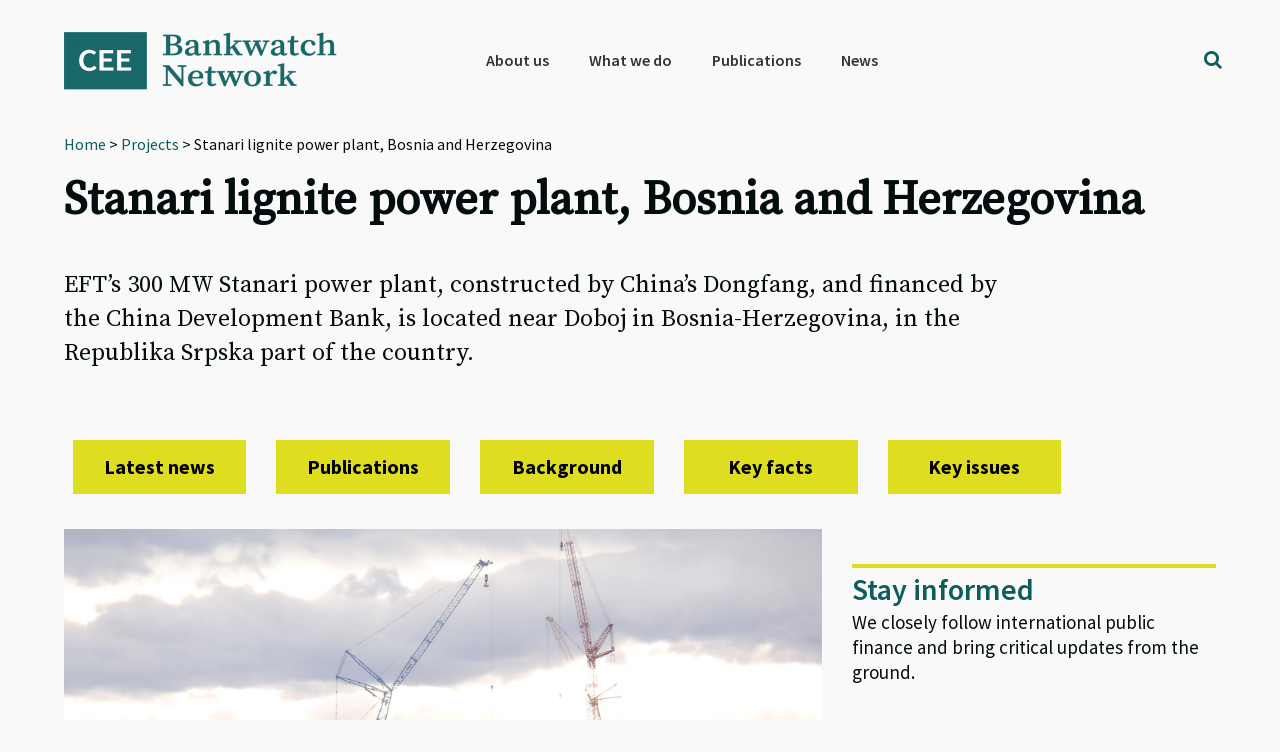

--- FILE ---
content_type: text/html; charset=UTF-8
request_url: https://bankwatch.org/project/stanari-lignite-power-plant-bosnia-and-herzegovina?wpv_view_count=110678-TCPID102339&wpv_paged=3
body_size: 22032
content:
<!DOCTYPE html>
<html lang="en-US">
<head >
<meta charset="UTF-8" />
<meta name="viewport" content="width=device-width, initial-scale=1" />
<meta name='robots' content='index, follow, max-image-preview:large, max-snippet:-1, max-video-preview:-1' />
	<style>img:is([sizes="auto" i], [sizes^="auto," i]) { contain-intrinsic-size: 3000px 1500px }</style>
	<link rel="alternate" hreflang="en" href="https://bankwatch.org/project/stanari-lignite-power-plant-bosnia-and-herzegovina" />
<link rel="alternate" hreflang="x-default" href="https://bankwatch.org/project/stanari-lignite-power-plant-bosnia-and-herzegovina" />
<!-- Google Tag Manager -->
<script>(function(w,d,s,l,i){w[l]=w[l]||[];w[l].push({'gtm.start':
new Date().getTime(),event:'gtm.js'});var f=d.getElementsByTagName(s)[0],
j=d.createElement(s),dl=l!='dataLayer'?'&l='+l:'';j.async=true;j.src=
'https://www.googletagmanager.com/gtm.js?id='+i+dl;f.parentNode.insertBefore(j,f);
})(window,document,'script','dataLayer','GTM-WQMSL97');</script>
<!-- End Google Tag Manager -->
<!-- Global Site Tag (gtag.js) - Google Analytics -->
<script async src="https://www.googletagmanager.com/gtag/js?id=UA-786182-4"></script>
<script>
  window.dataLayer = window.dataLayer || [];
  function gtag(){dataLayer.push(arguments);}
  gtag('js', new Date());

  gtag('config', 'UA-786182-4', { 'optimize_id': 'GTM-KQ9LDH9'});
</script>
<script>
document.onscroll = function() {
  if (window.innerHeight + window.scrollY > document.body.clientHeight - 120) {
    document.getElementsByClassName('grecaptcha-badge')[0].style.visibility = 'visible';
  }
  else
    document.getElementsByClassName('grecaptcha-badge')[0].style.visibility = 'hidden';
}
</script>
<style type="text/css">
.grecaptcha-badge {visibility:hidden}
blockquote::before {content: "";}
blockquote {
border-left-width: 4px !important;
padding-left: 10px !important;
border-left-color: #0e5c5d !important;
border-left-style: solid !important;
font-family: 'Source Serif Pro', sans-serif;
font-weight: 400;
color: #0e5c5d; }</style>


	<!-- This site is optimized with the Yoast SEO plugin v26.4 - https://yoast.com/wordpress/plugins/seo/ -->
	<title>Stanari lignite power plant, Bosnia and Herzegovina - Bankwatch</title>
	<meta name="description" content="EFT’s 300 MW Stanari power plant, constructed by China&#039;s Dongfang, and financed by the China Development Bank, is located near Doboj in Bosnia-Herzegovina, in the Republika Srpska part of the country." />
	<link rel="canonical" href="https://bankwatch.org/project/stanari-lignite-power-plant-bosnia-and-herzegovina" />
	<meta property="og:locale" content="en_US" />
	<meta property="og:type" content="article" />
	<meta property="og:title" content="Stanari lignite power plant, Bosnia and Herzegovina - Bankwatch" />
	<meta property="og:description" content="EFT’s 300 MW Stanari power plant, constructed by China&#039;s Dongfang, and financed by the China Development Bank, is located near Doboj in Bosnia-Herzegovina, in the Republika Srpska part of the country." />
	<meta property="og:url" content="https://bankwatch.org/project/stanari-lignite-power-plant-bosnia-and-herzegovina" />
	<meta property="og:site_name" content="Bankwatch" />
	<meta property="article:publisher" content="https://www.facebook.com/ceebankwatch" />
	<meta property="article:modified_time" content="2023-01-24T10:09:21+00:00" />
	<meta property="og:image" content="https://bankwatch.org/wp-content/uploads/2014/10/Stanari-construction-2000x1000.jpg" />
	<meta property="og:image:width" content="2000" />
	<meta property="og:image:height" content="1000" />
	<meta property="og:image:type" content="image/jpeg" />
	<meta name="twitter:card" content="summary_large_image" />
	<meta name="twitter:site" content="@ceebankwatch" />
	<meta name="twitter:label1" content="Est. reading time" />
	<meta name="twitter:data1" content="2 minutes" />
	<script type="application/ld+json" class="yoast-schema-graph">{"@context":"https://schema.org","@graph":[{"@type":"WebPage","@id":"https://bankwatch.org/project/stanari-lignite-power-plant-bosnia-and-herzegovina","url":"https://bankwatch.org/project/stanari-lignite-power-plant-bosnia-and-herzegovina","name":"Stanari lignite power plant, Bosnia and Herzegovina - Bankwatch","isPartOf":{"@id":"https://bankwatch.org/#website"},"primaryImageOfPage":{"@id":"https://bankwatch.org/project/stanari-lignite-power-plant-bosnia-and-herzegovina#primaryimage"},"image":{"@id":"https://bankwatch.org/project/stanari-lignite-power-plant-bosnia-and-herzegovina#primaryimage"},"thumbnailUrl":"https://bankwatch.org/wp-content/uploads/2014/10/Stanari-construction-2000x1000.jpg","datePublished":"2014-10-07T10:07:24+00:00","dateModified":"2023-01-24T10:09:21+00:00","description":"EFT’s 300 MW Stanari power plant, constructed by China's Dongfang, and financed by the China Development Bank, is located near Doboj in Bosnia-Herzegovina, in the Republika Srpska part of the country.","breadcrumb":{"@id":"https://bankwatch.org/project/stanari-lignite-power-plant-bosnia-and-herzegovina#breadcrumb"},"inLanguage":"en-US","potentialAction":[{"@type":"ReadAction","target":["https://bankwatch.org/project/stanari-lignite-power-plant-bosnia-and-herzegovina"]}]},{"@type":"ImageObject","inLanguage":"en-US","@id":"https://bankwatch.org/project/stanari-lignite-power-plant-bosnia-and-herzegovina#primaryimage","url":"https://bankwatch.org/wp-content/uploads/2014/10/Stanari-construction-2000x1000.jpg","contentUrl":"https://bankwatch.org/wp-content/uploads/2014/10/Stanari-construction-2000x1000.jpg","width":2000,"height":1000,"caption":"Stanari power plant under construction in early 2014"},{"@type":"BreadcrumbList","@id":"https://bankwatch.org/project/stanari-lignite-power-plant-bosnia-and-herzegovina#breadcrumb","itemListElement":[{"@type":"ListItem","position":1,"name":"Home","item":"https://bankwatch.org/"},{"@type":"ListItem","position":2,"name":"Projects","item":"https://bankwatch.org/project"},{"@type":"ListItem","position":3,"name":"Stanari lignite power plant, Bosnia and Herzegovina"}]},{"@type":"WebSite","@id":"https://bankwatch.org/#website","url":"https://bankwatch.org/","name":"Bankwatch","description":"","potentialAction":[{"@type":"SearchAction","target":{"@type":"EntryPoint","urlTemplate":"https://bankwatch.org/?s={search_term_string}"},"query-input":{"@type":"PropertyValueSpecification","valueRequired":true,"valueName":"search_term_string"}}],"inLanguage":"en-US"}]}</script>
	<!-- / Yoast SEO plugin. -->


<link rel='dns-prefetch' href='//static.addtoany.com' />
<link rel='dns-prefetch' href='//fonts.googleapis.com' />
<link rel="alternate" type="application/rss+xml" title="Bankwatch &raquo; Feed" href="https://bankwatch.org/feed" />
<link rel="alternate" type="application/rss+xml" title="Bankwatch &raquo; Comments Feed" href="https://bankwatch.org/comments/feed" />
<script type="text/javascript">
/* <![CDATA[ */
window._wpemojiSettings = {"baseUrl":"https:\/\/s.w.org\/images\/core\/emoji\/16.0.1\/72x72\/","ext":".png","svgUrl":"https:\/\/s.w.org\/images\/core\/emoji\/16.0.1\/svg\/","svgExt":".svg","source":{"concatemoji":"https:\/\/bankwatch.org\/wp-includes\/js\/wp-emoji-release.min.js?ver=6.8.3"}};
/*! This file is auto-generated */
!function(s,n){var o,i,e;function c(e){try{var t={supportTests:e,timestamp:(new Date).valueOf()};sessionStorage.setItem(o,JSON.stringify(t))}catch(e){}}function p(e,t,n){e.clearRect(0,0,e.canvas.width,e.canvas.height),e.fillText(t,0,0);var t=new Uint32Array(e.getImageData(0,0,e.canvas.width,e.canvas.height).data),a=(e.clearRect(0,0,e.canvas.width,e.canvas.height),e.fillText(n,0,0),new Uint32Array(e.getImageData(0,0,e.canvas.width,e.canvas.height).data));return t.every(function(e,t){return e===a[t]})}function u(e,t){e.clearRect(0,0,e.canvas.width,e.canvas.height),e.fillText(t,0,0);for(var n=e.getImageData(16,16,1,1),a=0;a<n.data.length;a++)if(0!==n.data[a])return!1;return!0}function f(e,t,n,a){switch(t){case"flag":return n(e,"\ud83c\udff3\ufe0f\u200d\u26a7\ufe0f","\ud83c\udff3\ufe0f\u200b\u26a7\ufe0f")?!1:!n(e,"\ud83c\udde8\ud83c\uddf6","\ud83c\udde8\u200b\ud83c\uddf6")&&!n(e,"\ud83c\udff4\udb40\udc67\udb40\udc62\udb40\udc65\udb40\udc6e\udb40\udc67\udb40\udc7f","\ud83c\udff4\u200b\udb40\udc67\u200b\udb40\udc62\u200b\udb40\udc65\u200b\udb40\udc6e\u200b\udb40\udc67\u200b\udb40\udc7f");case"emoji":return!a(e,"\ud83e\udedf")}return!1}function g(e,t,n,a){var r="undefined"!=typeof WorkerGlobalScope&&self instanceof WorkerGlobalScope?new OffscreenCanvas(300,150):s.createElement("canvas"),o=r.getContext("2d",{willReadFrequently:!0}),i=(o.textBaseline="top",o.font="600 32px Arial",{});return e.forEach(function(e){i[e]=t(o,e,n,a)}),i}function t(e){var t=s.createElement("script");t.src=e,t.defer=!0,s.head.appendChild(t)}"undefined"!=typeof Promise&&(o="wpEmojiSettingsSupports",i=["flag","emoji"],n.supports={everything:!0,everythingExceptFlag:!0},e=new Promise(function(e){s.addEventListener("DOMContentLoaded",e,{once:!0})}),new Promise(function(t){var n=function(){try{var e=JSON.parse(sessionStorage.getItem(o));if("object"==typeof e&&"number"==typeof e.timestamp&&(new Date).valueOf()<e.timestamp+604800&&"object"==typeof e.supportTests)return e.supportTests}catch(e){}return null}();if(!n){if("undefined"!=typeof Worker&&"undefined"!=typeof OffscreenCanvas&&"undefined"!=typeof URL&&URL.createObjectURL&&"undefined"!=typeof Blob)try{var e="postMessage("+g.toString()+"("+[JSON.stringify(i),f.toString(),p.toString(),u.toString()].join(",")+"));",a=new Blob([e],{type:"text/javascript"}),r=new Worker(URL.createObjectURL(a),{name:"wpTestEmojiSupports"});return void(r.onmessage=function(e){c(n=e.data),r.terminate(),t(n)})}catch(e){}c(n=g(i,f,p,u))}t(n)}).then(function(e){for(var t in e)n.supports[t]=e[t],n.supports.everything=n.supports.everything&&n.supports[t],"flag"!==t&&(n.supports.everythingExceptFlag=n.supports.everythingExceptFlag&&n.supports[t]);n.supports.everythingExceptFlag=n.supports.everythingExceptFlag&&!n.supports.flag,n.DOMReady=!1,n.readyCallback=function(){n.DOMReady=!0}}).then(function(){return e}).then(function(){var e;n.supports.everything||(n.readyCallback(),(e=n.source||{}).concatemoji?t(e.concatemoji):e.wpemoji&&e.twemoji&&(t(e.twemoji),t(e.wpemoji)))}))}((window,document),window._wpemojiSettings);
/* ]]> */
</script>
<link rel='stylesheet' id='vc_extensions_cqbundle_adminicon-css' href='https://bankwatch.org/wp-content/plugins/vc-extensions-bundle/css/admin_icon.css?ver=6.8.3' type='text/css' media='all' />
<link rel='stylesheet' id='genesis-sample-css' href='https://bankwatch.org/wp-content/themes/genesis-sample/style.css?ver=2.3.0' type='text/css' media='all' />
<style id='genesis-sample-inline-css' type='text/css'>


		a,
		.entry-title a:focus,
		.entry-title a:hover,
		.genesis-nav-menu a:focus,
		.genesis-nav-menu a:hover,
		.genesis-nav-menu .current-menu-item > a,
		.genesis-nav-menu .sub-menu .current-menu-item > a:focus,
		.genesis-nav-menu .sub-menu .current-menu-item > a:hover,
		.menu-toggle:focus,
		.menu-toggle:hover,
		.sub-menu-toggle:focus,
		.sub-menu-toggle:hover {
			color: #0e5c5d;
		}

		
</style>
<style id='wp-emoji-styles-inline-css' type='text/css'>

	img.wp-smiley, img.emoji {
		display: inline !important;
		border: none !important;
		box-shadow: none !important;
		height: 1em !important;
		width: 1em !important;
		margin: 0 0.07em !important;
		vertical-align: -0.1em !important;
		background: none !important;
		padding: 0 !important;
	}
</style>
<link rel='stylesheet' id='wp-block-library-css' href='https://bankwatch.org/wp-includes/css/dist/block-library/style.min.css?ver=6.8.3' type='text/css' media='all' />
<style id='classic-theme-styles-inline-css' type='text/css'>
/*! This file is auto-generated */
.wp-block-button__link{color:#fff;background-color:#32373c;border-radius:9999px;box-shadow:none;text-decoration:none;padding:calc(.667em + 2px) calc(1.333em + 2px);font-size:1.125em}.wp-block-file__button{background:#32373c;color:#fff;text-decoration:none}
</style>
<link rel='stylesheet' id='search-filter-flatpickr-css' href='https://bankwatch.org/wp-content/plugins/search-filter/assets/css/vendor/flatpickr.css?ver=3.0.7' type='text/css' media='all' />
<link rel='stylesheet' id='search-filter-css' href='https://bankwatch.org/wp-content/plugins/search-filter-pro/assets/css/frontend/frontend.css?ver=3.0.7' type='text/css' media='all' />
<link rel='stylesheet' id='mediaelement-css' href='https://bankwatch.org/wp-includes/js/mediaelement/mediaelementplayer-legacy.min.css?ver=4.2.17' type='text/css' media='all' />
<link rel='stylesheet' id='wp-mediaelement-css' href='https://bankwatch.org/wp-includes/js/mediaelement/wp-mediaelement.min.css?ver=6.8.3' type='text/css' media='all' />
<link rel='stylesheet' id='view_editor_gutenberg_frontend_assets-css' href='https://bankwatch.org/wp-content/plugins/wp-views/public/css/views-frontend.css?ver=3.6.20' type='text/css' media='all' />
<style id='view_editor_gutenberg_frontend_assets-inline-css' type='text/css'>
.wpv-sort-list-dropdown.wpv-sort-list-dropdown-style-default > span.wpv-sort-list,.wpv-sort-list-dropdown.wpv-sort-list-dropdown-style-default .wpv-sort-list-item {border-color: #cdcdcd;}.wpv-sort-list-dropdown.wpv-sort-list-dropdown-style-default .wpv-sort-list-item a {color: #444;background-color: #fff;}.wpv-sort-list-dropdown.wpv-sort-list-dropdown-style-default a:hover,.wpv-sort-list-dropdown.wpv-sort-list-dropdown-style-default a:focus {color: #000;background-color: #eee;}.wpv-sort-list-dropdown.wpv-sort-list-dropdown-style-default .wpv-sort-list-item.wpv-sort-list-current a {color: #000;background-color: #eee;}
.wpv-sort-list-dropdown.wpv-sort-list-dropdown-style-default > span.wpv-sort-list,.wpv-sort-list-dropdown.wpv-sort-list-dropdown-style-default .wpv-sort-list-item {border-color: #cdcdcd;}.wpv-sort-list-dropdown.wpv-sort-list-dropdown-style-default .wpv-sort-list-item a {color: #444;background-color: #fff;}.wpv-sort-list-dropdown.wpv-sort-list-dropdown-style-default a:hover,.wpv-sort-list-dropdown.wpv-sort-list-dropdown-style-default a:focus {color: #000;background-color: #eee;}.wpv-sort-list-dropdown.wpv-sort-list-dropdown-style-default .wpv-sort-list-item.wpv-sort-list-current a {color: #000;background-color: #eee;}.wpv-sort-list-dropdown.wpv-sort-list-dropdown-style-grey > span.wpv-sort-list,.wpv-sort-list-dropdown.wpv-sort-list-dropdown-style-grey .wpv-sort-list-item {border-color: #cdcdcd;}.wpv-sort-list-dropdown.wpv-sort-list-dropdown-style-grey .wpv-sort-list-item a {color: #444;background-color: #eeeeee;}.wpv-sort-list-dropdown.wpv-sort-list-dropdown-style-grey a:hover,.wpv-sort-list-dropdown.wpv-sort-list-dropdown-style-grey a:focus {color: #000;background-color: #e5e5e5;}.wpv-sort-list-dropdown.wpv-sort-list-dropdown-style-grey .wpv-sort-list-item.wpv-sort-list-current a {color: #000;background-color: #e5e5e5;}
.wpv-sort-list-dropdown.wpv-sort-list-dropdown-style-default > span.wpv-sort-list,.wpv-sort-list-dropdown.wpv-sort-list-dropdown-style-default .wpv-sort-list-item {border-color: #cdcdcd;}.wpv-sort-list-dropdown.wpv-sort-list-dropdown-style-default .wpv-sort-list-item a {color: #444;background-color: #fff;}.wpv-sort-list-dropdown.wpv-sort-list-dropdown-style-default a:hover,.wpv-sort-list-dropdown.wpv-sort-list-dropdown-style-default a:focus {color: #000;background-color: #eee;}.wpv-sort-list-dropdown.wpv-sort-list-dropdown-style-default .wpv-sort-list-item.wpv-sort-list-current a {color: #000;background-color: #eee;}.wpv-sort-list-dropdown.wpv-sort-list-dropdown-style-grey > span.wpv-sort-list,.wpv-sort-list-dropdown.wpv-sort-list-dropdown-style-grey .wpv-sort-list-item {border-color: #cdcdcd;}.wpv-sort-list-dropdown.wpv-sort-list-dropdown-style-grey .wpv-sort-list-item a {color: #444;background-color: #eeeeee;}.wpv-sort-list-dropdown.wpv-sort-list-dropdown-style-grey a:hover,.wpv-sort-list-dropdown.wpv-sort-list-dropdown-style-grey a:focus {color: #000;background-color: #e5e5e5;}.wpv-sort-list-dropdown.wpv-sort-list-dropdown-style-grey .wpv-sort-list-item.wpv-sort-list-current a {color: #000;background-color: #e5e5e5;}.wpv-sort-list-dropdown.wpv-sort-list-dropdown-style-blue > span.wpv-sort-list,.wpv-sort-list-dropdown.wpv-sort-list-dropdown-style-blue .wpv-sort-list-item {border-color: #0099cc;}.wpv-sort-list-dropdown.wpv-sort-list-dropdown-style-blue .wpv-sort-list-item a {color: #444;background-color: #cbddeb;}.wpv-sort-list-dropdown.wpv-sort-list-dropdown-style-blue a:hover,.wpv-sort-list-dropdown.wpv-sort-list-dropdown-style-blue a:focus {color: #000;background-color: #95bedd;}.wpv-sort-list-dropdown.wpv-sort-list-dropdown-style-blue .wpv-sort-list-item.wpv-sort-list-current a {color: #000;background-color: #95bedd;}
</style>
<style id='global-styles-inline-css' type='text/css'>
:root{--wp--preset--aspect-ratio--square: 1;--wp--preset--aspect-ratio--4-3: 4/3;--wp--preset--aspect-ratio--3-4: 3/4;--wp--preset--aspect-ratio--3-2: 3/2;--wp--preset--aspect-ratio--2-3: 2/3;--wp--preset--aspect-ratio--16-9: 16/9;--wp--preset--aspect-ratio--9-16: 9/16;--wp--preset--color--black: #000000;--wp--preset--color--cyan-bluish-gray: #abb8c3;--wp--preset--color--white: #ffffff;--wp--preset--color--pale-pink: #f78da7;--wp--preset--color--vivid-red: #cf2e2e;--wp--preset--color--luminous-vivid-orange: #ff6900;--wp--preset--color--luminous-vivid-amber: #fcb900;--wp--preset--color--light-green-cyan: #7bdcb5;--wp--preset--color--vivid-green-cyan: #00d084;--wp--preset--color--pale-cyan-blue: #8ed1fc;--wp--preset--color--vivid-cyan-blue: #0693e3;--wp--preset--color--vivid-purple: #9b51e0;--wp--preset--gradient--vivid-cyan-blue-to-vivid-purple: linear-gradient(135deg,rgba(6,147,227,1) 0%,rgb(155,81,224) 100%);--wp--preset--gradient--light-green-cyan-to-vivid-green-cyan: linear-gradient(135deg,rgb(122,220,180) 0%,rgb(0,208,130) 100%);--wp--preset--gradient--luminous-vivid-amber-to-luminous-vivid-orange: linear-gradient(135deg,rgba(252,185,0,1) 0%,rgba(255,105,0,1) 100%);--wp--preset--gradient--luminous-vivid-orange-to-vivid-red: linear-gradient(135deg,rgba(255,105,0,1) 0%,rgb(207,46,46) 100%);--wp--preset--gradient--very-light-gray-to-cyan-bluish-gray: linear-gradient(135deg,rgb(238,238,238) 0%,rgb(169,184,195) 100%);--wp--preset--gradient--cool-to-warm-spectrum: linear-gradient(135deg,rgb(74,234,220) 0%,rgb(151,120,209) 20%,rgb(207,42,186) 40%,rgb(238,44,130) 60%,rgb(251,105,98) 80%,rgb(254,248,76) 100%);--wp--preset--gradient--blush-light-purple: linear-gradient(135deg,rgb(255,206,236) 0%,rgb(152,150,240) 100%);--wp--preset--gradient--blush-bordeaux: linear-gradient(135deg,rgb(254,205,165) 0%,rgb(254,45,45) 50%,rgb(107,0,62) 100%);--wp--preset--gradient--luminous-dusk: linear-gradient(135deg,rgb(255,203,112) 0%,rgb(199,81,192) 50%,rgb(65,88,208) 100%);--wp--preset--gradient--pale-ocean: linear-gradient(135deg,rgb(255,245,203) 0%,rgb(182,227,212) 50%,rgb(51,167,181) 100%);--wp--preset--gradient--electric-grass: linear-gradient(135deg,rgb(202,248,128) 0%,rgb(113,206,126) 100%);--wp--preset--gradient--midnight: linear-gradient(135deg,rgb(2,3,129) 0%,rgb(40,116,252) 100%);--wp--preset--font-size--small: 13px;--wp--preset--font-size--medium: 20px;--wp--preset--font-size--large: 36px;--wp--preset--font-size--x-large: 42px;--wp--preset--spacing--20: 0.44rem;--wp--preset--spacing--30: 0.67rem;--wp--preset--spacing--40: 1rem;--wp--preset--spacing--50: 1.5rem;--wp--preset--spacing--60: 2.25rem;--wp--preset--spacing--70: 3.38rem;--wp--preset--spacing--80: 5.06rem;--wp--preset--shadow--natural: 6px 6px 9px rgba(0, 0, 0, 0.2);--wp--preset--shadow--deep: 12px 12px 50px rgba(0, 0, 0, 0.4);--wp--preset--shadow--sharp: 6px 6px 0px rgba(0, 0, 0, 0.2);--wp--preset--shadow--outlined: 6px 6px 0px -3px rgba(255, 255, 255, 1), 6px 6px rgba(0, 0, 0, 1);--wp--preset--shadow--crisp: 6px 6px 0px rgba(0, 0, 0, 1);}:where(.is-layout-flex){gap: 0.5em;}:where(.is-layout-grid){gap: 0.5em;}body .is-layout-flex{display: flex;}.is-layout-flex{flex-wrap: wrap;align-items: center;}.is-layout-flex > :is(*, div){margin: 0;}body .is-layout-grid{display: grid;}.is-layout-grid > :is(*, div){margin: 0;}:where(.wp-block-columns.is-layout-flex){gap: 2em;}:where(.wp-block-columns.is-layout-grid){gap: 2em;}:where(.wp-block-post-template.is-layout-flex){gap: 1.25em;}:where(.wp-block-post-template.is-layout-grid){gap: 1.25em;}.has-black-color{color: var(--wp--preset--color--black) !important;}.has-cyan-bluish-gray-color{color: var(--wp--preset--color--cyan-bluish-gray) !important;}.has-white-color{color: var(--wp--preset--color--white) !important;}.has-pale-pink-color{color: var(--wp--preset--color--pale-pink) !important;}.has-vivid-red-color{color: var(--wp--preset--color--vivid-red) !important;}.has-luminous-vivid-orange-color{color: var(--wp--preset--color--luminous-vivid-orange) !important;}.has-luminous-vivid-amber-color{color: var(--wp--preset--color--luminous-vivid-amber) !important;}.has-light-green-cyan-color{color: var(--wp--preset--color--light-green-cyan) !important;}.has-vivid-green-cyan-color{color: var(--wp--preset--color--vivid-green-cyan) !important;}.has-pale-cyan-blue-color{color: var(--wp--preset--color--pale-cyan-blue) !important;}.has-vivid-cyan-blue-color{color: var(--wp--preset--color--vivid-cyan-blue) !important;}.has-vivid-purple-color{color: var(--wp--preset--color--vivid-purple) !important;}.has-black-background-color{background-color: var(--wp--preset--color--black) !important;}.has-cyan-bluish-gray-background-color{background-color: var(--wp--preset--color--cyan-bluish-gray) !important;}.has-white-background-color{background-color: var(--wp--preset--color--white) !important;}.has-pale-pink-background-color{background-color: var(--wp--preset--color--pale-pink) !important;}.has-vivid-red-background-color{background-color: var(--wp--preset--color--vivid-red) !important;}.has-luminous-vivid-orange-background-color{background-color: var(--wp--preset--color--luminous-vivid-orange) !important;}.has-luminous-vivid-amber-background-color{background-color: var(--wp--preset--color--luminous-vivid-amber) !important;}.has-light-green-cyan-background-color{background-color: var(--wp--preset--color--light-green-cyan) !important;}.has-vivid-green-cyan-background-color{background-color: var(--wp--preset--color--vivid-green-cyan) !important;}.has-pale-cyan-blue-background-color{background-color: var(--wp--preset--color--pale-cyan-blue) !important;}.has-vivid-cyan-blue-background-color{background-color: var(--wp--preset--color--vivid-cyan-blue) !important;}.has-vivid-purple-background-color{background-color: var(--wp--preset--color--vivid-purple) !important;}.has-black-border-color{border-color: var(--wp--preset--color--black) !important;}.has-cyan-bluish-gray-border-color{border-color: var(--wp--preset--color--cyan-bluish-gray) !important;}.has-white-border-color{border-color: var(--wp--preset--color--white) !important;}.has-pale-pink-border-color{border-color: var(--wp--preset--color--pale-pink) !important;}.has-vivid-red-border-color{border-color: var(--wp--preset--color--vivid-red) !important;}.has-luminous-vivid-orange-border-color{border-color: var(--wp--preset--color--luminous-vivid-orange) !important;}.has-luminous-vivid-amber-border-color{border-color: var(--wp--preset--color--luminous-vivid-amber) !important;}.has-light-green-cyan-border-color{border-color: var(--wp--preset--color--light-green-cyan) !important;}.has-vivid-green-cyan-border-color{border-color: var(--wp--preset--color--vivid-green-cyan) !important;}.has-pale-cyan-blue-border-color{border-color: var(--wp--preset--color--pale-cyan-blue) !important;}.has-vivid-cyan-blue-border-color{border-color: var(--wp--preset--color--vivid-cyan-blue) !important;}.has-vivid-purple-border-color{border-color: var(--wp--preset--color--vivid-purple) !important;}.has-vivid-cyan-blue-to-vivid-purple-gradient-background{background: var(--wp--preset--gradient--vivid-cyan-blue-to-vivid-purple) !important;}.has-light-green-cyan-to-vivid-green-cyan-gradient-background{background: var(--wp--preset--gradient--light-green-cyan-to-vivid-green-cyan) !important;}.has-luminous-vivid-amber-to-luminous-vivid-orange-gradient-background{background: var(--wp--preset--gradient--luminous-vivid-amber-to-luminous-vivid-orange) !important;}.has-luminous-vivid-orange-to-vivid-red-gradient-background{background: var(--wp--preset--gradient--luminous-vivid-orange-to-vivid-red) !important;}.has-very-light-gray-to-cyan-bluish-gray-gradient-background{background: var(--wp--preset--gradient--very-light-gray-to-cyan-bluish-gray) !important;}.has-cool-to-warm-spectrum-gradient-background{background: var(--wp--preset--gradient--cool-to-warm-spectrum) !important;}.has-blush-light-purple-gradient-background{background: var(--wp--preset--gradient--blush-light-purple) !important;}.has-blush-bordeaux-gradient-background{background: var(--wp--preset--gradient--blush-bordeaux) !important;}.has-luminous-dusk-gradient-background{background: var(--wp--preset--gradient--luminous-dusk) !important;}.has-pale-ocean-gradient-background{background: var(--wp--preset--gradient--pale-ocean) !important;}.has-electric-grass-gradient-background{background: var(--wp--preset--gradient--electric-grass) !important;}.has-midnight-gradient-background{background: var(--wp--preset--gradient--midnight) !important;}.has-small-font-size{font-size: var(--wp--preset--font-size--small) !important;}.has-medium-font-size{font-size: var(--wp--preset--font-size--medium) !important;}.has-large-font-size{font-size: var(--wp--preset--font-size--large) !important;}.has-x-large-font-size{font-size: var(--wp--preset--font-size--x-large) !important;}
:where(.wp-block-post-template.is-layout-flex){gap: 1.25em;}:where(.wp-block-post-template.is-layout-grid){gap: 1.25em;}
:where(.wp-block-columns.is-layout-flex){gap: 2em;}:where(.wp-block-columns.is-layout-grid){gap: 2em;}
:root :where(.wp-block-pullquote){font-size: 1.5em;line-height: 1.6;}
</style>
<link rel='stylesheet' id='contact-form-7-css' href='https://bankwatch.org/wp-content/plugins/contact-form-7/includes/css/styles.css?ver=6.1.3' type='text/css' media='all' />
<link rel='stylesheet' id='digital-climate-strike-wp-css' href='https://bankwatch.org/wp-content/plugins/digital-climate-strike-wp/public/css/digital-climate-strike-wp-public.css?ver=1.0.1' type='text/css' media='all' />
<link rel='stylesheet' id='wpml-legacy-horizontal-list-0-css' href='https://bankwatch.org/wp-content/plugins/sitepress-multilingual-cms/templates/language-switchers/legacy-list-horizontal/style.min.css?ver=1' type='text/css' media='all' />
<link rel='stylesheet' id='wpml-menu-item-0-css' href='https://bankwatch.org/wp-content/plugins/sitepress-multilingual-cms/templates/language-switchers/menu-item/style.min.css?ver=1' type='text/css' media='all' />
<style id='wpml-menu-item-0-inline-css' type='text/css'>
.wpml-ls-slot-2188, .wpml-ls-slot-2188 a, .wpml-ls-slot-2188 a:visited{color:#000000;}
#menu-main-menu > li.wpml-ls-item:after {display: none;}
</style>
<link rel='stylesheet' id='genesis-sample-fonts-css' href='//fonts.googleapis.com/css?family=Source+Sans+Pro%3A400%2C600%2C700&#038;ver=2.3.0' type='text/css' media='all' />
<link rel='stylesheet' id='dashicons-css' href='https://bankwatch.org/wp-includes/css/dashicons.min.css?ver=6.8.3' type='text/css' media='all' />
<link rel='stylesheet' id='google-font-source-sans-pro-css' href='//fonts.googleapis.com/css?family=Source+Sans+Pro&#038;ver=2.3.0' type='text/css' media='all' />
<link rel='stylesheet' id='google-font-source-serif-pro-css' href='//fonts.googleapis.com/css?family=Source+Serif+Pro&#038;ver=2.3.0' type='text/css' media='all' />
<link rel='stylesheet' id='fontawesome-css' href='https://bankwatch.org/wp-content/fontawesome/css/fontawesome.min.css?ver=6.8.3' type='text/css' media='all' />
<link rel='stylesheet' id='fontawesome-brands-css' href='https://bankwatch.org/wp-content/fontawesome/css/brands.min.css?ver=6.8.3' type='text/css' media='all' />
<link rel='stylesheet' id='simple-social-icons-font-css' href='https://bankwatch.org/wp-content/plugins/simple-social-icons/css/style.css?ver=3.0.2' type='text/css' media='all' />
<link rel='stylesheet' id='toolset-select2-css-css' href='https://bankwatch.org/wp-content/plugins/cred-frontend-editor/vendor/toolset/toolset-common/res/lib/select2/select2.css?ver=6.8.3' type='text/css' media='screen' />
<link rel='stylesheet' id='genesis-overrides-css-css' href='https://bankwatch.org/wp-content/plugins/wp-views/vendor/toolset/toolset-theme-settings/res/css/themes/genesis-overrides.css?ver=1.5.5' type='text/css' media='screen' />
<link rel='stylesheet' id='js_composer_front-css' href='https://bankwatch.org/wp-content/plugins/js_composer/assets/css/js_composer.min.css?ver=7.9' type='text/css' media='all' />
<link rel='stylesheet' id='addtoany-css' href='https://bankwatch.org/wp-content/plugins/add-to-any/addtoany.min.css?ver=1.16' type='text/css' media='all' />
<link rel='stylesheet' id='search-filter-ugc-styles-css' href='https://bankwatch.org/wp-content/uploads/search-filter/style.css?ver=11' type='text/css' media='all' />
<script type="text/javascript">
		if ( ! Object.hasOwn( window, 'searchAndFilter' ) ) {
			window.searchAndFilter = {};
		}
		</script><script type="text/javascript" src="https://bankwatch.org/wp-content/plugins/cred-frontend-editor/vendor/toolset/common-es/public/toolset-common-es-frontend.js?ver=175000" id="toolset-common-es-frontend-js"></script>
<script type="text/javascript" id="wpml-cookie-js-extra">
/* <![CDATA[ */
var wpml_cookies = {"wp-wpml_current_language":{"value":"en","expires":1,"path":"\/"}};
var wpml_cookies = {"wp-wpml_current_language":{"value":"en","expires":1,"path":"\/"}};
/* ]]> */
</script>
<script type="text/javascript" src="https://bankwatch.org/wp-content/plugins/sitepress-multilingual-cms/res/js/cookies/language-cookie.js?ver=484900" id="wpml-cookie-js" defer="defer" data-wp-strategy="defer"></script>
<script type="text/javascript" id="addtoany-core-js-before">
/* <![CDATA[ */
window.a2a_config=window.a2a_config||{};a2a_config.callbacks=[];a2a_config.overlays=[];a2a_config.templates={};
/* ]]> */
</script>
<script type="text/javascript" defer src="https://static.addtoany.com/menu/page.js" id="addtoany-core-js"></script>
<script type="text/javascript" src="https://bankwatch.org/wp-includes/js/jquery/jquery.min.js?ver=3.7.1" id="jquery-core-js"></script>
<script type="text/javascript" src="https://bankwatch.org/wp-includes/js/jquery/jquery-migrate.min.js?ver=3.4.1" id="jquery-migrate-js"></script>
<script type="text/javascript" defer src="https://bankwatch.org/wp-content/plugins/add-to-any/addtoany.min.js?ver=1.1" id="addtoany-jquery-js"></script>
<script type="text/javascript" src="https://bankwatch.org/wp-content/plugins/digital-climate-strike-wp/public/js/digital-climate-strike-wp-public.js?ver=1.0.1" id="digital-climate-strike-wp-js"></script>
<script type="text/javascript" src="https://bankwatch.org/wp-content/plugins/search-filter/assets/js/vendor/flatpickr.js?ver=3.0.7" id="search-filter-flatpickr-js"></script>
<script type="text/javascript" id="search-filter-js-before">
/* <![CDATA[ */
window.searchAndFilter.frontend = {"fields":{},"queries":{},"library":{"fields":{},"components":{}},"restNonce":"9e73148086","homeUrl":"https:\/\/bankwatch.org","suggestionsNonce":"391d5da584"};
/* ]]> */
</script>
<script type="text/javascript" src="https://bankwatch.org/wp-content/plugins/search-filter-pro/assets/js/frontend/frontend.js?ver=3.0.7" id="search-filter-js"></script>
<script></script><link rel="https://api.w.org/" href="https://bankwatch.org/wp-json/" /><link rel="EditURI" type="application/rsd+xml" title="RSD" href="https://bankwatch.org/xmlrpc.php?rsd" />
<meta name="generator" content="WordPress 6.8.3" />
<link rel='shortlink' href='https://bankwatch.org/?p=102339' />
<link rel="alternate" title="oEmbed (JSON)" type="application/json+oembed" href="https://bankwatch.org/wp-json/oembed/1.0/embed?url=https%3A%2F%2Fbankwatch.org%2Fproject%2Fstanari-lignite-power-plant-bosnia-and-herzegovina" />
<link rel="alternate" title="oEmbed (XML)" type="text/xml+oembed" href="https://bankwatch.org/wp-json/oembed/1.0/embed?url=https%3A%2F%2Fbankwatch.org%2Fproject%2Fstanari-lignite-power-plant-bosnia-and-herzegovina&#038;format=xml" />
<meta name="generator" content="WPML ver:4.8.4 stt:1,46;" />
    <script>
        var DIGITAL_CLIMATE_STRIKE_OPTIONS = {
            /**
             * Set the language of the widget. We currently support:
             * 'en': English
             * 'de': German
             * 'es': Spanish
             * 'cs': Czech
             * 'fr': French
             * 'nl': Dutch
             * 'tr': Turkish
             * 'pt': Portuguese
             * Defaults to null, which will obey the navigator.language setting of the
             * viewer's browser.
             */
            language: "en", // @type {string}
            /**
             * Specify view cookie expiration. After initial view, widget will not be
             * displayed to a user again until after this cookie expires. Defaults to
             * one day.
             */
            cookieExpirationDays: 1, // @type {number}

            /**
             * Allow you to override the iFrame hostname. Defaults to https://assets.digitalclimatestrike.net
             */
            iframeHost: "https://bankwatch.org/digitalclimatestrike", // @type {string}

            /**
             * Prevents the widget iframe from loading Google Analytics. Defaults to
             * false. (Google Analytics will also be disabled if doNotTrack is set on
             * the user's browser.)
             */
            disableGoogleAnalytics: false, // @type {boolean}

            /**
             * Always show the widget. Useful for testing. Defaults to false.
             */
            alwaysShowWidget: false, // @type {boolean}

            /**
             * Automatically makes the widget full page. Defaults to false.
             */
            forceFullPageWidget: false, //@type {boolean}

            /**
             * For the full page widget, shows a close button "x" and hides the message about the site being
             * available tomorrow. Defaults to false.
             */
            showCloseButtonOnFullPageWidget: true, // @type {boolean}

            /**
             * The date when the sticky footer widget should start showing on your web site.
             * Note: the month is one integer less than the number of the month. E.g. 8 is September, not August.
             * Defaults to new Date() (Today).
             */
            footerDisplayStartDate: new Date(
                2019,
                8,
                20            ),

            /**
             * The date when the full page widget should showing on your web site for 24 hours.
             * Note: the month is one integer less than the number of the month. E.g. 8 is September, not August.
             * Defaults to new Date(2019, 8, 20) (September 20th, 2019)
             */
            fullPageDisplayStartDate: new Date(
                2019,
                8,
                27            )
        }
    </script>

    <script src="https://bankwatch.org/digitalclimatestrike/widget.js" async></script>
<!--[if IE 9]> <script>var _gambitParallaxIE9 = true;</script> <![endif]--><link rel="pingback" href="https://bankwatch.org/xmlrpc.php" />
<script src="https://use.fontawesome.com/f00845710b.js"></script><style type="text/css">.site-title a { background: url(https://bankwatch.org/wp-content/uploads/2017/08/cropped-BWNlogo-jpg-full-1024x272-SH-PNG.png) no-repeat !important; }</style>
 <script> window.addEventListener("load",function(){ var c={script:false,link:false}; function ls(s) { if(!['script','link'].includes(s)||c[s]){return;}c[s]=true; var d=document,f=d.getElementsByTagName(s)[0],j=d.createElement(s); if(s==='script'){j.async=true;j.src='https://bankwatch.org/wp-content/plugins/wp-views/vendor/toolset/blocks/public/js/frontend.js?v=1.6.16';}else{ j.rel='stylesheet';j.href='https://bankwatch.org/wp-content/plugins/wp-views/vendor/toolset/blocks/public/css/style.css?v=1.6.16';} f.parentNode.insertBefore(j, f); }; function ex(){ls('script');ls('link')} window.addEventListener("scroll", ex, {once: true}); if (('IntersectionObserver' in window) && ('IntersectionObserverEntry' in window) && ('intersectionRatio' in window.IntersectionObserverEntry.prototype)) { var i = 0, fb = document.querySelectorAll("[class^='tb-']"), o = new IntersectionObserver(es => { es.forEach(e => { o.unobserve(e.target); if (e.intersectionRatio > 0) { ex();o.disconnect();}else{ i++;if(fb.length>i){o.observe(fb[i])}} }) }); if (fb.length) { o.observe(fb[i]) } } }) </script>
	<noscript>
		<link rel="stylesheet" href="https://bankwatch.org/wp-content/plugins/wp-views/vendor/toolset/blocks/public/css/style.css">
	</noscript><meta name="generator" content="Powered by WPBakery Page Builder - drag and drop page builder for WordPress."/>
<link rel="icon" href="https://bankwatch.org/wp-content/uploads/2017/10/cropped-Bankwatch-favicon-32x32.jpg" sizes="32x32" />
<link rel="icon" href="https://bankwatch.org/wp-content/uploads/2017/10/cropped-Bankwatch-favicon-192x192.jpg" sizes="192x192" />
<link rel="apple-touch-icon" href="https://bankwatch.org/wp-content/uploads/2017/10/cropped-Bankwatch-favicon-180x180.jpg" />
<meta name="msapplication-TileImage" content="https://bankwatch.org/wp-content/uploads/2017/10/cropped-Bankwatch-favicon-270x270.jpg" />
		<style type="text/css" id="wp-custom-css">
			
.entry {padding: 0px 5% 0px;
margin-bottom: 0px;
}

.footer-widgets {padding: 60px 5%;}

.site-header {padding: 0 5%;}

.breadcrumb {padding: 12px 5%;
background-color: #f9f9f9;}

@media only screen and (max-width: 1920px) {
.site-inner, .wrap {
    max-width: 100%!important;
}
}

@media only screen and
	(max-width: 860px) and (min-width: 300px) {
.breadcrumb {padding: 12px 0%;}
}

.addtoany_share_save_container {display: none!important;}

.grid-entry .inner-entry {
    box-shadow: none;
    padding-right: 5px;
}

.grid-entry .inner-entry {
    box-shadow: none;
    padding-right: 5px;
}

.post-content img {
   border: none !important;
   padding: 0;
}

.search-toggle {
   position: absolute;
   right: -30px;
}		</style>
		<style type="text/css" data-type="vc_shortcodes-default-css">.vc_do_custom_heading{margin-bottom:0.625rem;margin-top:0;}</style><style type="text/css" data-type="vc_shortcodes-custom-css">.vc_custom_1502976171885{background-color: #d0dfdd !important;}</style><noscript><style> .wpb_animate_when_almost_visible { opacity: 1; }</style></noscript></head>
<body class="wp-singular project-template-default single single-project postid-102339 wp-theme-genesis wp-child-theme-genesis-sample custom-header header-image full-width-content genesis-breadcrumbs-visible genesis-footer-widgets-visible views-template-project-template wpb-js-composer js-comp-ver-7.9 vc_responsive">

<div class="site-container"><ul class="genesis-skip-link"><li><a href="#genesis-nav-primary" class="screen-reader-shortcut"> Skip to primary navigation</a></li><li><a href="#genesis-content" class="screen-reader-shortcut"> Skip to main content</a></li><li><a href="#genesis-footer-widgets" class="screen-reader-shortcut"> Skip to footer</a></li></ul><header class="site-header"><div class="wrap"><div class="title-area"><p class="site-title"><a href="https://bankwatch.org/">Bankwatch</a></p></div><div class="widget-area header-widget-area"><nav class="nav-primary" aria-label="Main" id="genesis-nav-primary"><div class="wrap"><ul id="menu-main-menu" class="menu genesis-nav-menu menu-primary js-superfish"><li id="menu-item-144845" class="menu-item menu-item-type-custom menu-item-object-custom menu-item-has-children menu-item-144845"><a href="https://bankwatch.org/about/vision"><span >About us</span></a>
<ul class="sub-menu">
	<li id="menu-item-115979" class="menu-item menu-item-type-post_type menu-item-object-page menu-item-115979"><a href="https://bankwatch.org/about/vision"><span >Our vision</span></a></li>
	<li id="menu-item-115977" class="menu-item menu-item-type-post_type menu-item-object-page menu-item-115977"><a href="https://bankwatch.org/about/who-we-are"><span >Who we are</span></a></li>
	<li id="menu-item-153816" class="menu-item menu-item-type-post_type menu-item-object-page menu-item-153816"><a href="https://bankwatch.org/anniversary"><span >30 years of Bankwatch</span></a></li>
	<li id="menu-item-115980" class="menu-item menu-item-type-post_type menu-item-object-page menu-item-115980"><a href="https://bankwatch.org/about/donors-finances"><span >Donors &#038; finances</span></a></li>
	<li id="menu-item-115981" class="menu-item menu-item-type-post_type menu-item-object-page menu-item-115981"><a href="https://bankwatch.org/get-involved"><span >Get involved</span></a></li>
</ul>
</li>
<li id="menu-item-19118" class="menu-item menu-item-type-post_type menu-item-object-page menu-item-has-children menu-item-19118"><a href="https://bankwatch.org/what-we-do"><span >What we do</span></a>
<ul class="sub-menu">
	<li id="menu-item-115983" class="menu-item menu-item-type-custom menu-item-object-custom menu-item-has-children menu-item-115983"><a><span >Campaign areas</span></a>
	<ul class="sub-menu">
		<li id="menu-item-144418" class="menu-item menu-item-type-post_type menu-item-object-page menu-item-144418"><a href="https://bankwatch.org/beyond-fossil-fuels"><span >Beyond fossil fuels</span></a></li>
		<li id="menu-item-144419" class="menu-item menu-item-type-post_type menu-item-object-page menu-item-144419"><a href="https://bankwatch.org/rights"><span >Rights, democracy and development</span></a></li>
		<li id="menu-item-144423" class="menu-item menu-item-type-post_type menu-item-object-page menu-item-144423"><a href="https://bankwatch.org/biodiversity"><span >Finance and biodiversity</span></a></li>
		<li id="menu-item-144424" class="menu-item menu-item-type-post_type menu-item-object-page menu-item-144424"><a href="https://bankwatch.org/energy-transformation"><span >Funding the energy transformation</span></a></li>
		<li id="menu-item-149834" class="menu-item menu-item-type-post_type menu-item-object-page menu-item-149834"><a href="https://bankwatch.org/cities-for-people"><span >Cities for People</span></a></li>
	</ul>
</li>
	<li id="menu-item-115982" class="menu-item menu-item-type-custom menu-item-object-custom menu-item-has-children menu-item-115982"><a href="https://bankwatch.org/what-we-do#institutions"><span >Institutions we monitor</span></a>
	<ul class="sub-menu">
		<li id="menu-item-115986" class="menu-item menu-item-type-custom menu-item-object-custom menu-item-115986"><a href="https://bankwatch.org/ebrd"><span >European Bank for Reconstruction and Development</span></a></li>
		<li id="menu-item-115987" class="menu-item menu-item-type-custom menu-item-object-custom menu-item-115987"><a href="https://bankwatch.org/eib"><span >European Investment Bank</span></a></li>
		<li id="menu-item-115989" class="menu-item menu-item-type-custom menu-item-object-custom menu-item-115989"><a href="https://bankwatch.org/aiib"><span >Asian Infrastructure Investment Bank</span></a></li>
		<li id="menu-item-144021" class="menu-item menu-item-type-post_type menu-item-object-page menu-item-144021"><a href="https://bankwatch.org/asian-development-bank-adb"><span >Asian Development Bank (ADB)</span></a></li>
		<li id="menu-item-115988" class="menu-item menu-item-type-custom menu-item-object-custom menu-item-115988"><a href="https://bankwatch.org/europeangreendeal"><span >EU funds</span></a></li>
	</ul>
</li>
	<li id="menu-item-115984" class="menu-item menu-item-type-custom menu-item-object-custom menu-item-115984"><a href="https://bankwatch.org/what-we-do#projects"><span >Our projects</span></a></li>
	<li id="menu-item-115978" class="menu-item menu-item-type-post_type menu-item-object-page menu-item-115978"><a href="https://bankwatch.org/success-stories"><span >Success stories</span></a></li>
</ul>
</li>
<li id="menu-item-115985" class="menu-item menu-item-type-custom menu-item-object-custom menu-item-115985"><a href="https://bankwatch.org/publications"><span >Publications</span></a></li>
<li id="menu-item-110411" class="menu-item menu-item-type-post_type menu-item-object-page menu-item-has-children menu-item-110411"><a href="https://bankwatch.org/news"><span >News</span></a>
<ul class="sub-menu">
	<li id="menu-item-115991" class="menu-item menu-item-type-custom menu-item-object-custom menu-item-115991"><a href="https://bankwatch.org/blog"><span >Blog posts</span></a></li>
	<li id="menu-item-115990" class="menu-item menu-item-type-custom menu-item-object-custom menu-item-115990"><a href="https://bankwatch.org/press_release"><span >Press releases</span></a></li>
	<li id="menu-item-115992" class="menu-item menu-item-type-custom menu-item-object-custom menu-item-115992"><a href="https://bankwatch.org/story"><span >Stories</span></a></li>
	<li id="menu-item-139874" class="menu-item menu-item-type-custom menu-item-object-custom menu-item-139874"><a href="https://bankwatch.org/bankwatch-podcast"><span >Podcast</span></a></li>
	<li id="menu-item-115993" class="menu-item menu-item-type-custom menu-item-object-custom menu-item-115993"><a href="https://bankwatch.org/bw_in_media"><span >Us in the media</span></a></li>
	<li id="menu-item-115994" class="menu-item menu-item-type-custom menu-item-object-custom menu-item-115994"><a href="https://bankwatch.org/videos"><span >Videos</span></a></li>
</ul>
</li>
</ul><ul class="search-form-container">
<div class="search-toggle"><i class="fa fa-search"></i>
 <a href="#search-container" class="screen-reader-text"></a>
 </div><div class="social-icons-main-menu"><a href="https://www.facebook.com/ceebankwatch"><i style="padding: 0px 15px;" class="fa fa-facebook" aria-hidden="true"></i></a><a href="https://www.instagram.com/ceebankwatch"><i style="padding: 0px 15px;" class="fa fa-instagram" aria-hidden="true"></i></a><a href="https://www.linkedin.com/company/cee-bankwatch-network"><i style="padding: 0px 15px;" class="fa fa-linkedin" aria-hidden="true"></i></a><a href="https://bankwatch.org/rss-feeds"><i style="padding: 0px 15px;" class="fa fa-rss" aria-hidden="true"></i></a><a href="https://bsky.app/profile/ceebankwatch.bsky.social"><i style="padding: 0px 10px;" class="fab fa-bluesky" aria-hidden="true"></i></a><a href="https://www.youtube.com/user/Bankwatch"><i style="padding: 0px 15px;" class="fa fa-youtube-play" aria-hidden="true"></i></a><a href="http://bankwatch.org/about/who-we-are#contacts"><i style="padding: 0px 15px;" class="fa fa-envelope" aria-hidden="true"></i></a></div></ul></div></nav></div></div></header><div id="search-form-container"><div class="search">			<div class="textwidget"><div id="search-container" class="search-box-wrapper clear">
<div class="search-box clear">
<form itemprop="potentialAction" itemscope="" itemtype="https://schema.org/SearchAction" method="get" class="search-form" action="https://google.com/search" role="search" target="_blank">
<input type="search" value="Search this website" name="q" onfocus="if (this.value == 'Search this website') {this.value = '';}" onblur="if (this.value == '') {this.value = 'Search this website';}"><input type="submit" value="Search"><input type="hidden" name="as_sitesearch" value="bankwatch.org"><br />
<input type='hidden' name='lang' value='en' /></form>
</div>
</div>
</div>
		</div></div><div class="site-inner"><div class="content-sidebar-wrap"><main class="content" id="genesis-content"><div class="breadcrumb"><span class="breadcrumb-link-wrap"><a class="breadcrumb-link" href="https://bankwatch.org/"><span class="breadcrumb-link-text-wrap">Home</span></a><meta ></span> > <span class="breadcrumb-link-wrap"><a class="breadcrumb-link" href="https://bankwatch.org/project"><span class="breadcrumb-link-text-wrap">Projects</span></a><meta ></span> > Stanari lignite power plant, Bosnia and Herzegovina</div><article class="post-102339 project type-project status-publish has-post-thumbnail tag-balkancoal tag-coal region-balkans project-relationship-stanari-lignite-power-plant-bosnia-and-herzegovina campaign-area-beyond-fossil-fuels entry"><header class="entry-header"></header><div class="entry-content"><div class="wpb-content-wrapper"><div class="vc_row wpb_row vc_row-fluid"><div class="wpb_column vc_column_container vc_col-sm-12"><div class="vc_column-inner"><div class="wpb_wrapper">
	<div class="wpb_text_column wpb_content_element" >
		<div class="wpb_wrapper">
			<h1>Stanari lignite power plant, Bosnia and Herzegovina</h1>

		</div>
	</div>
</div></div></div></div><div class="vc_row wpb_row vc_row-fluid"><div class="wpb_column vc_column_container vc_col-sm-10"><div class="vc_column-inner"><div class="wpb_wrapper">
	<div class="wpb_text_column wpb_content_element" >
		<div class="wpb_wrapper">
			<h4 class="teaser">EFT’s 300 MW Stanari power plant, constructed by China&#8217;s Dongfang, and financed by the China Development Bank, is located near Doboj in Bosnia-Herzegovina, in the Republika Srpska part of the country.</h4>

		</div>
	</div>
</div></div></div><div class="wpb_column vc_column_container vc_col-sm-2"><div class="vc_column-inner"><div class="wpb_wrapper"></div></div></div></div><div class="vc_row wpb_row vc_row-fluid"><div class="wpb_column vc_column_container vc_col-sm-10"><div class="vc_column-inner"><div class="wpb_wrapper">
	<div class="wpb_text_column wpb_content_element" >
		<div class="wpb_wrapper">
			
		</div>
	</div>
</div></div></div><div class="wpb_column vc_column_container vc_col-sm-2"><div class="vc_column-inner"><div class="wpb_wrapper"></div></div></div></div><div data-vc-full-width="true" data-vc-full-width-init="false" data-vc-stretch-content="true" class="vc_row wpb_row vc_row-fluid vc_custom_1501155503156 vc_row-has-fill"><div class="wpb_column vc_column_container vc_col-sm-2"><div class="vc_column-inner"><div class="wpb_wrapper">
	<div class="wpb_text_column wpb_content_element" >
		<div class="wpb_wrapper">
			<p><a href="#project-news"><button class="project-menu-button" style="width: 100%;">Latest news</button></a></p>

		</div>
	</div>
</div></div></div><div class="wpb_column vc_column_container vc_col-sm-2"><div class="vc_column-inner"><div class="wpb_wrapper">
	<div class="wpb_text_column wpb_content_element" >
		<div class="wpb_wrapper">
			<p><a href="#project-publications"><button class="project-menu-button" style="width: 100%;">Publications</button></a></p>

		</div>
	</div>
</div></div></div><div class="wpb_column vc_column_container vc_col-sm-2"><div class="vc_column-inner"><div class="wpb_wrapper">
	<div class="wpb_text_column wpb_content_element" >
		<div class="wpb_wrapper">
			<p><a href="#project-background"><button class="project-menu-button" style="width: 100%;">Background</button></a></p>

		</div>
	</div>
</div></div></div><div class="wpb_column vc_column_container vc_col-sm-2"><div class="vc_column-inner"><div class="wpb_wrapper">
	<div class="wpb_text_column wpb_content_element" >
		<div class="wpb_wrapper">
			<p><a href="#key-facts"><button class="project-menu-button" style="width: 100%;">Key facts</button></a></p>

		</div>
	</div>
</div></div></div><div class="wpb_column vc_column_container vc_col-sm-2"><div class="vc_column-inner"><div class="wpb_wrapper">
	<div class="wpb_text_column wpb_content_element" >
		<div class="wpb_wrapper">
			<p><a href="#key-issues"><button class="project-menu-button" style="width: 100%;">Key issues</button></a></p>

		</div>
	</div>
</div></div></div><div class="wpb_column vc_column_container vc_col-sm-2"><div class="vc_column-inner"><div class="wpb_wrapper"></div></div></div></div><div class="vc_row-full-width vc_clearfix"></div><div class="vc_row wpb_row vc_row-fluid vc_row-o-equal-height vc_row-o-content-top vc_row-flex"><div class="wpb_column vc_column_container vc_col-sm-8"><div class="vc_column-inner vc_custom_1548335845409"><div class="wpb_wrapper">
	<div class="wpb_text_column wpb_content_element vc_custom_1727136669204" >
		<div class="wpb_wrapper">
			<p><img decoding="async" width="2000" height="1000" src="https://bankwatch.org/wp-content/uploads/2014/10/Stanari-construction-2000x1000.jpg" class="attachment-full size-full wp-post-image" alt="The construction site of the Stanari coal power plant." srcset="https://bankwatch.org/wp-content/uploads/2014/10/Stanari-construction-2000x1000.jpg 2000w, https://bankwatch.org/wp-content/uploads/2014/10/Stanari-construction-2000x1000-300x150.jpg 300w, https://bankwatch.org/wp-content/uploads/2014/10/Stanari-construction-2000x1000-768x384.jpg 768w, https://bankwatch.org/wp-content/uploads/2014/10/Stanari-construction-2000x1000-1024x512.jpg 1024w" sizes="(max-width: 2000px) 100vw, 2000px" /><br />Stanari power plant under construction in early 2014 </p>

		</div>
	</div>
</div></div></div><div class="wpb_column vc_column_container vc_col-sm-4"><div class="vc_column-inner"><div class="wpb_wrapper">
	<div class="wpb_text_column wpb_content_element vc_custom_1523992194757" >
		<div class="wpb_wrapper">
			<h3><span class="green-tint">Stay informed</span></h3>
<p>We closely follow international public finance and bring critical updates from the ground.</p>

		</div>
	</div>

	<div class="wpb_raw_code wpb_raw_html wpb_content_element" >
		<div class="wpb_wrapper">
			<form action="https://bankwatch.createsend.com/t/r/s/fdujjh/" method="post" id="subForm">
<input style="border: solid 2px #0E5C5D" id="fieldName" name="cm-name" placeholder="Your name" type="text" /><br><br>
<input style="border: solid 2px #0E5C5D" id="fieldEmail" name="cm-fdujjh-fdujjh" placeholder="Your email address" type="email" required /><br><br>
<input type="hidden" value="Project" id="fieldpitjyu" name="cm-f-pitjyu" type="text" />
<input class="join-button" type="submit" value="SIGN UP"> </form>
		</div>
	</div>
</div></div></div></div><div class="vc_row wpb_row vc_row-fluid"><div class="wpb_column vc_column_container vc_col-sm-12"><div class="vc_column-inner"><div class="wpb_wrapper">
	<div class="wpb_text_column wpb_content_element" >
		<div class="wpb_wrapper">
			<p></p>

		</div>
	</div>
</div></div></div></div><div id="project-background" class="vc_row wpb_row vc_row-fluid"><div class="wpb_column vc_column_container vc_col-sm-12"><div class="vc_column-inner"><div class="wpb_wrapper">
	<div class="wpb_text_column wpb_content_element" >
		<div class="wpb_wrapper">
			<h2>Background</h2>
<div class="wpb-content-wrapper"><div class="vc_row wpb_row vc_row-fluid"><div class="wpb_column vc_column_container vc_col-sm-8"><div class="vc_column-inner"><div class="wpb_wrapper">
	<div class="wpb_text_column wpb_content_element" >
		<div class="wpb_wrapper">
			<p>Originally Stanari was planned to be a 420 MW plant but this was considered to be on the edge of economic viability and the capacity was reduced to 300 MW.</p>
<p>The plant officially started commercial operations in September 2016, but was already out of date in terms of environmental standards. Its environmental permit stipulates compliance only with the older EU Large Combustion Plants (LCP) Directive, not with the newer Industrial Emissions Directive.<span data-ccp-props="{&quot;201341983&quot;:0,&quot;335559740&quot;:276}"> </span></p>
<p><span data-contrast="auto">During the project&#8217;s development a number of problems were raised, including the following:</span><span data-ccp-props="{&quot;201341983&quot;:0,&quot;335559740&quot;:276}"> </span></p>

		</div>
	</div>
</div></div></div><div class="wpb_column vc_column_container vc_col-sm-4"><div class="vc_column-inner"><div class="wpb_wrapper"></div></div></div></div><div class="vc_row wpb_row vc_row-fluid"><div class="wpb_column vc_column_container vc_col-sm-12"><div class="vc_column-inner"><div class="wpb_wrapper"><div class="vc_empty_space"   style="height: 48px"><span class="vc_empty_space_inner"></span></div><h3 style="text-align: left" class="vc_custom_heading vc_do_custom_heading" >No environmental impact assessment for the changed project</h3><div class="vc_empty_space"   style="height: 16px"><span class="vc_empty_space_inner"></span></div></div></div></div></div><div class="vc_row wpb_row vc_row-fluid"><div class="wpb_column vc_column_container vc_col-sm-8"><div class="vc_column-inner"><div class="wpb_wrapper">
	<div class="wpb_text_column wpb_content_element" >
		<div class="wpb_wrapper">
			<p><span data-contrast="auto">The environmental impact assessment process was carried out only for the original, larger version of the project and the Republika Srpska authorities did not require a new process for the new, smaller plant.</span><span data-ccp-props="{&quot;201341983&quot;:0,&quot;335559740&quot;:276}"> </span></p>
<p><span data-contrast="auto">While it may appear that a smaller plant has a smaller environmental impact and therefore does not need a new study, several other changes were involved that could alter the situation:</span><span data-ccp-props="{&quot;201341983&quot;:0,&quot;335559740&quot;:276}"> </span></p>
<ul>
<li data-leveltext="●" data-font="" data-listid="1" aria-setsize="-1" data-aria-posinset="1" data-aria-level="1"><span data-contrast="auto">The project was originally planned to have a net thermal efficiency of 43 percent but the new version is down to 34.1 per cent.</span><span data-ccp-props="{&quot;201341983&quot;:0,&quot;335559685&quot;:720,&quot;335559740&quot;:276,&quot;335559991&quot;:360}"> </span></li>
<li data-leveltext="●" data-font="" data-listid="1" aria-setsize="-1" data-aria-posinset="2" data-aria-level="1"><span data-contrast="auto">It was changed from supercritical pulverised lignite technology to subcritical circulating fluidised bed combustion.</span><span data-ccp-props="{&quot;201341983&quot;:0,&quot;335559685&quot;:720,&quot;335559740&quot;:276,&quot;335559991&quot;:360}"> </span></li>
<li data-leveltext="●" data-font="" data-listid="1" aria-setsize="-1" data-aria-posinset="3" data-aria-level="1"><span data-contrast="auto">The cooling technology has also been changed from a wet to a dry cooling system. This is one of the main reasons for the loss of thermal efficiency.</span><span data-ccp-props="{&quot;201341983&quot;:0,&quot;335559685&quot;:720,&quot;335559740&quot;:276,&quot;335559991&quot;:360}"> </span></li>
</ul>

		</div>
	</div>
</div></div></div><div class="wpb_column vc_column_container vc_col-sm-4"><div class="vc_column-inner"><div class="wpb_wrapper"></div></div></div></div><div class="vc_row wpb_row vc_row-fluid"><div class="wpb_column vc_column_container vc_col-sm-12"><div class="vc_column-inner"><div class="wpb_wrapper"><div class="vc_empty_space"   style="height: 64px"><span class="vc_empty_space_inner"></span></div></div></div></div></div><div data-vc-full-width="true" data-vc-full-width-init="false" class="vc_row wpb_row vc_row-fluid vc_custom_1502976171885 vc_row-has-fill"><div class="wpb_column vc_column_container vc_col-sm-12"><div class="vc_column-inner"><div class="wpb_wrapper"><div class="vc_empty_space"   style="height: 48px"><span class="vc_empty_space_inner"></span></div><div class="vc_row wpb_row vc_inner vc_row-fluid"><div class="wpb_column vc_column_container vc_col-sm-8"><div class="vc_column-inner"><div class="wpb_wrapper">
	<div class="wpb_video_widget wpb_content_element vc_clearfix   vc_video-aspect-ratio-169 vc_video-el-width-100 vc_video-align-left" >
		<div class="wpb_wrapper">
			
			<div class="wpb_video_wrapper"><iframe loading="lazy" title="Termoelektrana u Stanarima brine ekologe" width="500" height="281" src="https://www.youtube.com/embed/Nikpr0Q_yl4?feature=oembed" frameborder="0" allow="accelerometer; autoplay; clipboard-write; encrypted-media; gyroscope; picture-in-picture; web-share" allowfullscreen></iframe></div>
		</div>
	</div>
</div></div></div><div class="wpb_column vc_column_container vc_col-sm-4"><div class="vc_column-inner"><div class="wpb_wrapper"><div class="vc_empty_space"   style="height: 16px"><span class="vc_empty_space_inner"></span></div>
	<div class="wpb_text_column wpb_content_element" >
		<div class="wpb_wrapper">
			<h4 class="teaser"><span class="green-tint">Al Jazeera&#8217;s Dragan Stanimirović reports, the Stanari project is causing mixed reactions from local residents and concern to environmental groups about health impacts and CO2 emissions.</span></h4>
<p>(Not available in English)</p>

		</div>
	</div>
</div></div></div></div><div class="vc_empty_space"   style="height: 48px"><span class="vc_empty_space_inner"></span></div></div></div></div></div><div class="vc_row-full-width vc_clearfix"></div><div class="vc_row wpb_row vc_row-fluid"><div class="wpb_column vc_column_container vc_col-sm-12"><div class="vc_column-inner"><div class="wpb_wrapper"><div class="vc_empty_space"   style="height: 25px"><span class="vc_empty_space_inner"></span></div><h3 style="text-align: left" class="vc_custom_heading vc_do_custom_heading" >Environmental permit not compliant with pollution standards</h3><div class="vc_empty_space"   style="height: 16px"><span class="vc_empty_space_inner"></span></div></div></div></div></div><div class="vc_row wpb_row vc_row-fluid"><div class="wpb_column vc_column_container vc_col-sm-8"><div class="vc_column-inner"><div class="wpb_wrapper">
	<div class="wpb_text_column wpb_content_element" >
		<div class="wpb_wrapper">
			<p><span data-contrast="auto">Since 2006, Bosnia-Herzegovina has been a party to the Energy Community Treaty, which requires all members to abide by certain EU legislation in the energy sector.</span><span data-ccp-props="{&quot;201341983&quot;:0,&quot;335559740&quot;:276}"> </span></p>
<p><span data-contrast="auto">This meant that while developing the Stanari project, Bosnia-Herzegovina was obliged to adhere to the EU Large Combustion Plants Directive, which regulates emissions limit values from power plants. Originally, the Republika Srpska authorities did not include the emissions limit values from the LCP Directive in Stanari’s environmental permit, but rather much laxer standards from domestic legislation with emissions 2-3 times higher.</span><span data-ccp-props="{&quot;201341983&quot;:0,&quot;335559740&quot;:276}"> </span></p>
<p><span data-contrast="auto">In January 2014, an</span> <a href="http://bankwatch.org/news-media/for-journalists/press-releases/bosnia-and-herzegovina-breaches-energy-community-treaty-co"><span data-contrast="none">official complaint</span></a><span data-contrast="auto"> was submitted to the Energy Community Secretariat by the </span><a href="http://www.czzs.org/"><span data-contrast="none">Center for Environment</span></a><span data-contrast="auto"> from Banja Luka and in July 2015 it was </span><a href="https://www.energy-community.org/news/Energy-Community-News/2015/07/15.html"><span data-contrast="none">announced</span></a><span data-contrast="auto"> that the Stanari environmental permit would be updated following changes in the Republika Srpska legislation.  Nevertheless, this still puts Stanari several years behind EU legislation.</span><span data-ccp-props="{&quot;201341983&quot;:0,&quot;335559740&quot;:276}"> </span></p>

		</div>
	</div>
</div></div></div><div class="wpb_column vc_column_container vc_col-sm-4"><div class="vc_column-inner"><div class="wpb_wrapper"></div></div></div></div>
</div>

		</div>
	</div>
</div></div></div></div><div data-vc-full-width="true" data-vc-full-width-init="false" data-vc-stretch-content="true" class="vc_row wpb_row vc_row-fluid vc_row-o-equal-height vc_row-flex"><div class="wpb_column vc_column_container vc_col-sm-6 vc_col-has-fill" id="project-news"><div class="vc_column-inner vc_custom_1505380871904"><div class="wpb_wrapper"><div class="vc_empty_space"   style="height: 48px"><span class="vc_empty_space_inner"></span></div><h2 style="color: #0e5c5d;text-align: left" class="vc_custom_heading vc_do_custom_heading" >Latest news</h2>
	<div class="wpb_text_column wpb_content_element" >
		<div class="wpb_wrapper">
			<form autocomplete="off" name="wpv-filter-110908-TCPID102339" action="/project/stanari-lignite-power-plant-bosnia-and-herzegovina?wpv_view_count=110908-TCPID102339" method="get" class="wpv-filter-form js-wpv-filter-form js-wpv-filter-form-110908-TCPID102339 js-wpv-form-full" data-viewnumber="110908-TCPID102339" data-viewid="110908" data-viewhash="eyJuYW1lIjoicHJvamVjdC1uZXdzIn0=" data-viewwidgetid="0" data-orderby="" data-order="" data-orderbyas="" data-orderbysecond="" data-ordersecond="" data-parametric="{&quot;query&quot;:&quot;normal&quot;,&quot;id&quot;:110908,&quot;view_id&quot;:110908,&quot;widget_id&quot;:0,&quot;view_hash&quot;:&quot;110908-TCPID102339&quot;,&quot;action&quot;:&quot;\/project\/stanari-lignite-power-plant-bosnia-and-herzegovina?wpv_view_count=110908-TCPID102339&quot;,&quot;sort&quot;:{&quot;orderby&quot;:&quot;&quot;,&quot;order&quot;:&quot;&quot;,&quot;orderby_as&quot;:&quot;&quot;,&quot;orderby_second&quot;:&quot;&quot;,&quot;order_second&quot;:&quot;&quot;},&quot;orderby&quot;:&quot;&quot;,&quot;order&quot;:&quot;&quot;,&quot;orderby_as&quot;:&quot;&quot;,&quot;orderby_second&quot;:&quot;&quot;,&quot;order_second&quot;:&quot;&quot;,&quot;ajax_form&quot;:&quot;&quot;,&quot;ajax_results&quot;:&quot;&quot;,&quot;effect&quot;:&quot;fade&quot;,&quot;prebefore&quot;:&quot;&quot;,&quot;before&quot;:&quot;&quot;,&quot;after&quot;:&quot;&quot;,&quot;attributes&quot;:[],&quot;environment&quot;:{&quot;current_post_id&quot;:102339,&quot;parent_post_id&quot;:102339,&quot;parent_term_id&quot;:0,&quot;parent_user_id&quot;:0,&quot;archive&quot;:{&quot;type&quot;:&quot;&quot;,&quot;name&quot;:&quot;&quot;,&quot;data&quot;:[]}},&quot;loop&quot;:{&quot;type&quot;:&quot;&quot;,&quot;name&quot;:&quot;&quot;,&quot;data&quot;:[],&quot;id&quot;:0}}" data-attributes="[]" data-environment="{&quot;current_post_id&quot;:102339,&quot;parent_post_id&quot;:102339,&quot;parent_term_id&quot;:0,&quot;parent_user_id&quot;:0,&quot;archive&quot;:{&quot;type&quot;:&quot;&quot;,&quot;name&quot;:&quot;&quot;,&quot;data&quot;:[]}}"><input type="hidden" class="js-wpv-dps-filter-data js-wpv-filter-data-for-this-form" data-action="/project/stanari-lignite-power-plant-bosnia-and-herzegovina?wpv_view_count=110908-TCPID102339" data-page="1" data-ajax="disable" data-effect="fade" data-maxpages="9" data-ajaxprebefore="" data-ajaxbefore="" data-ajaxafter="" /><input class="wpv_view_count wpv_view_count-110908-TCPID102339" type="hidden" name="wpv_view_count" value="110908-TCPID102339" />

</form>
<div id="wpv-view-layout-110908-TCPID102339" class="js-wpv-view-layout js-wpv-layout-responsive js-wpv-view-layout-110908-TCPID102339 wpv-pagination js-wpv-layout-has-pagination wpv-pagination-preload-images js-wpv-layout-preload-images wpv-pagination-preload-pages js-wpv-layout-preload-pages" style="visibility:hidden;" data-viewnumber="110908-TCPID102339" data-pagination="{&quot;id&quot;:110908,&quot;query&quot;:&quot;normal&quot;,&quot;type&quot;:&quot;ajaxed&quot;,&quot;effect&quot;:&quot;fade&quot;,&quot;duration&quot;:500,&quot;speed&quot;:5,&quot;pause_on_hover&quot;:&quot;disabled&quot;,&quot;stop_rollover&quot;:&quot;false&quot;,&quot;cache_pages&quot;:&quot;enabled&quot;,&quot;preload_images&quot;:&quot;enabled&quot;,&quot;preload_pages&quot;:&quot;enabled&quot;,&quot;preload_reach&quot;:1,&quot;spinner&quot;:&quot;builtin&quot;,&quot;spinner_image&quot;:&quot;https://bankwatch.org/wp-content/plugins/wp-views/embedded/res/img/ajax-loader.gif&quot;,&quot;callback_next&quot;:&quot;&quot;,&quot;manage_history&quot;:&quot;disabled&quot;,&quot;has_controls_in_form&quot;:&quot;disabled&quot;,&quot;infinite_tolerance&quot;:0,&quot;max_pages&quot;:9,&quot;page&quot;:1,&quot;base_permalink&quot;:&quot;/project/stanari-lignite-power-plant-bosnia-and-herzegovina?wpv_view_count=110908-TCPID102339&amp;wpv_paged=WPV_PAGE_NUM&quot;,&quot;loop&quot;:{&quot;type&quot;:&quot;&quot;,&quot;name&quot;:&quot;&quot;,&quot;data&quot;:[],&quot;id&quot;:0}}" data-permalink="/project/stanari-lignite-power-plant-bosnia-and-herzegovina?wpv_view_count=110908-TCPID102339">

	
	
		
          <h4><a href="https://bankwatch.org/bw_in_media/ecologists-warn-that-residents-around-stanari-coal-fired-power-plant-are-regularly-affected-by-pollution-from-different-directions">Ecologists warn that Residents around Stanari coal-fired Power Plant are regularly affected by Pollution from different Directions</a></h4>
      Bankwatch in the media | 18 September, 2019<br><br>
          <p>The Stanari coal-fired power plant, which started operating in September 2016, its ash disposal site, and the already-existing open-cast lignite mine have formed a curve around the north and east of the village.</p>
<a href="https://bankwatch.org/bw_in_media/ecologists-warn-that-residents-around-stanari-coal-fired-power-plant-are-regularly-affected-by-pollution-from-different-directions">Read more <i class="fa fa-angle-right"></i></a><br>
      <hr>
		
          <h4><a href="https://bankwatch.org/bw_in_media/alarmantna-zagadenost-vazduha-stetnom-prasinom-u-stanarima">Alarmantna zagađenost vazduha štetnom prašinom u Stanarima</a></h4>
      Bankwatch in the media | 17 September, 2019<br><br>
          <p>Alarmantna zagađenost vazduha štetnom prašinom u Stanarima</p>
<a href="https://bankwatch.org/bw_in_media/alarmantna-zagadenost-vazduha-stetnom-prasinom-u-stanarima">Read more <i class="fa fa-angle-right"></i></a><br>
      <hr>
		
          <h4><a href="https://bankwatch.org/bw_in_media/stanovnici-stanara-se-guse-enormna-zagadenost-zraka">Stanovnici Stanara se guše: Enormna zagađenost zraka</a></h4>
      Bankwatch in the media | 17 September, 2019<br><br>
          <p>U Stanarima postoje alarmantne satne vrijednosti štetnih čestica prašine u zraku &#8211; pokazali su nezavisna mjerenja kvaliteta zraka, navodi se u izvještaju organizacije CEE Bankwatch koji je urađen u saradnji sa Centrom za životnu sredinu</p>
<a href="https://bankwatch.org/bw_in_media/stanovnici-stanara-se-guse-enormna-zagadenost-zraka">Read more <i class="fa fa-angle-right"></i></a><br>
      <hr>
		
<div class="archive-pagination pagination">
<ul class="wpv-pagination-nav-links-container js-wpv-pagination-nav-links-container"><li class="wpv-pagination-nav-links-item js-wpv-pagination-nav-links-item wpv-page-link-110908-TCPID102339-1 js-wpv-page-link-110908-TCPID102339-1 wpv_page_current wpv-pagination-nav-links-item-current"><span class="wpv-filter-pagination-link page-link">1</span></li><li class="wpv-pagination-nav-links-item js-wpv-pagination-nav-links-item wpv-page-link-110908-TCPID102339-2 js-wpv-page-link-110908-TCPID102339-2"><a class="wpv-filter-pagination-link js-wpv-pagination-link" title="2" href="/project/stanari-lignite-power-plant-bosnia-and-herzegovina?wpv_view_count=110908-TCPID102339&#038;wpv_paged=2" data-viewnumber="110908-TCPID102339" data-page="2">2</a></li><li class="wpv-pagination-nav-links-item js-wpv-pagination-nav-links-item wpv-page-link-110908-TCPID102339-3 js-wpv-page-link-110908-TCPID102339-3"><a class="wpv-filter-pagination-link js-wpv-pagination-link" title="3" href="/project/stanari-lignite-power-plant-bosnia-and-herzegovina?wpv_view_count=110908-TCPID102339&#038;wpv_paged=3" data-viewnumber="110908-TCPID102339" data-page="3">3</a></li><li class="wpv-pagination-nav-links-item js-wpv-pagination-nav-links-item wpv-page-link-110908-TCPID102339-4 js-wpv-page-link-110908-TCPID102339-4"><a class="wpv-filter-pagination-link js-wpv-pagination-link" title="4" href="/project/stanari-lignite-power-plant-bosnia-and-herzegovina?wpv_view_count=110908-TCPID102339&#038;wpv_paged=4" data-viewnumber="110908-TCPID102339" data-page="4">4</a></li><li class="wpv-pagination-nav-links-item js-wpv-pagination-nav-links-item"><span class="wpv_page_ellipsis">...</span></li><li class="wpv-pagination-nav-links-item js-wpv-pagination-nav-links-item wpv-page-link-110908-TCPID102339-9 js-wpv-page-link-110908-TCPID102339-9"><a class="wpv-filter-pagination-link js-wpv-pagination-link" title="9" href="/project/stanari-lignite-power-plant-bosnia-and-herzegovina?wpv_view_count=110908-TCPID102339&#038;wpv_paged=9" data-viewnumber="110908-TCPID102339" data-page="9">9</a></li></ul><a class="wpv-filter-next-link js-wpv-pagination-next-link page-link "  href="/project/stanari-lignite-power-plant-bosnia-and-herzegovina?wpv_view_count=110908-TCPID102339&#038;wpv_paged=2"
					data-viewnumber="110908-TCPID102339" data-page="2">Next Page » </a></div>
	
	
	
</div>


		</div>
	</div>
</div></div></div><div class="wpb_column vc_column_container vc_col-sm-6 vc_col-has-fill" id="project-publications"><div class="vc_column-inner vc_custom_1505380879128"><div class="wpb_wrapper"><div class="vc_empty_space"   style="height: 48px"><span class="vc_empty_space_inner"></span></div><h2 style="color: #0e5c5d;text-align: left" class="vc_custom_heading vc_do_custom_heading" >Related publications</h2>
	<div class="wpb_text_column wpb_content_element" >
		<div class="wpb_wrapper">
			<form autocomplete="off" name="wpv-filter-110678-TCPID102339" action="/project/stanari-lignite-power-plant-bosnia-and-herzegovina?wpv_view_count=110678-TCPID102339" method="get" class="wpv-filter-form js-wpv-filter-form js-wpv-filter-form-110678-TCPID102339 js-wpv-form-full" data-viewnumber="110678-TCPID102339" data-viewid="110678" data-viewhash="eyJuYW1lIjoicHJvamVjdC1wdWJsaWNhdGlvbnMifQ==" data-viewwidgetid="0" data-orderby="" data-order="" data-orderbyas="" data-orderbysecond="" data-ordersecond="" data-parametric="{&quot;query&quot;:&quot;normal&quot;,&quot;id&quot;:110678,&quot;view_id&quot;:110678,&quot;widget_id&quot;:0,&quot;view_hash&quot;:&quot;110678-TCPID102339&quot;,&quot;action&quot;:&quot;\/project\/stanari-lignite-power-plant-bosnia-and-herzegovina?wpv_view_count=110678-TCPID102339&quot;,&quot;sort&quot;:{&quot;orderby&quot;:&quot;&quot;,&quot;order&quot;:&quot;&quot;,&quot;orderby_as&quot;:&quot;&quot;,&quot;orderby_second&quot;:&quot;&quot;,&quot;order_second&quot;:&quot;&quot;},&quot;orderby&quot;:&quot;&quot;,&quot;order&quot;:&quot;&quot;,&quot;orderby_as&quot;:&quot;&quot;,&quot;orderby_second&quot;:&quot;&quot;,&quot;order_second&quot;:&quot;&quot;,&quot;ajax_form&quot;:&quot;&quot;,&quot;ajax_results&quot;:&quot;&quot;,&quot;effect&quot;:&quot;fade&quot;,&quot;prebefore&quot;:&quot;&quot;,&quot;before&quot;:&quot;&quot;,&quot;after&quot;:&quot;&quot;,&quot;attributes&quot;:[],&quot;environment&quot;:{&quot;current_post_id&quot;:102339,&quot;parent_post_id&quot;:102339,&quot;parent_term_id&quot;:0,&quot;parent_user_id&quot;:0,&quot;archive&quot;:{&quot;type&quot;:&quot;&quot;,&quot;name&quot;:&quot;&quot;,&quot;data&quot;:[]}},&quot;loop&quot;:{&quot;type&quot;:&quot;&quot;,&quot;name&quot;:&quot;&quot;,&quot;data&quot;:[],&quot;id&quot;:0}}" data-attributes="[]" data-environment="{&quot;current_post_id&quot;:102339,&quot;parent_post_id&quot;:102339,&quot;parent_term_id&quot;:0,&quot;parent_user_id&quot;:0,&quot;archive&quot;:{&quot;type&quot;:&quot;&quot;,&quot;name&quot;:&quot;&quot;,&quot;data&quot;:[]}}"><input type="hidden" class="js-wpv-dps-filter-data js-wpv-filter-data-for-this-form" data-action="/project/stanari-lignite-power-plant-bosnia-and-herzegovina?wpv_view_count=110678-TCPID102339" data-page="1" data-ajax="disable" data-effect="fade" data-maxpages="4" data-ajaxprebefore="" data-ajaxbefore="" data-ajaxafter="" /><input class="wpv_view_count wpv_view_count-110678-TCPID102339" type="hidden" name="wpv_view_count" value="110678-TCPID102339" />

</form>
<div id="wpv-view-layout-110678-TCPID102339" class="js-wpv-view-layout js-wpv-layout-responsive js-wpv-view-layout-110678-TCPID102339 wpv-pagination js-wpv-layout-has-pagination wpv-pagination-preload-images js-wpv-layout-preload-images wpv-pagination-preload-pages js-wpv-layout-preload-pages" style="visibility:hidden;" data-viewnumber="110678-TCPID102339" data-pagination="{&quot;id&quot;:110678,&quot;query&quot;:&quot;normal&quot;,&quot;type&quot;:&quot;ajaxed&quot;,&quot;effect&quot;:&quot;fade&quot;,&quot;duration&quot;:500,&quot;speed&quot;:5,&quot;pause_on_hover&quot;:&quot;disabled&quot;,&quot;stop_rollover&quot;:&quot;false&quot;,&quot;cache_pages&quot;:&quot;enabled&quot;,&quot;preload_images&quot;:&quot;enabled&quot;,&quot;preload_pages&quot;:&quot;enabled&quot;,&quot;preload_reach&quot;:1,&quot;spinner&quot;:&quot;builtin&quot;,&quot;spinner_image&quot;:&quot;https://bankwatch.org/wp-content/plugins/wp-views/embedded/res/img/ajax-loader.gif&quot;,&quot;callback_next&quot;:&quot;&quot;,&quot;manage_history&quot;:&quot;disabled&quot;,&quot;has_controls_in_form&quot;:&quot;disabled&quot;,&quot;infinite_tolerance&quot;:0,&quot;max_pages&quot;:4,&quot;page&quot;:3,&quot;base_permalink&quot;:&quot;/project/stanari-lignite-power-plant-bosnia-and-herzegovina?wpv_view_count=110678-TCPID102339&amp;wpv_paged=WPV_PAGE_NUM&quot;,&quot;loop&quot;:{&quot;type&quot;:&quot;&quot;,&quot;name&quot;:&quot;&quot;,&quot;data&quot;:[],&quot;id&quot;:0}}" data-permalink="/project/stanari-lignite-power-plant-bosnia-and-herzegovina?wpv_view_count=110678-TCPID102339&#038;wpv_paged=3">

	
	
		
          <h4><a href="https://bankwatch.org/publication/the-great-coal-jobs-fraud-unrealistic-employment-claims-in-southeast-europe">The great coal jobs fraud &#8211; unrealistic employment claims in southeast Europe</a></h4>
      Study | 14 November, 2016 | <a href="https://bankwatch.org/wp-content/uploads/2016/11/coal-jobs-fraud.pdf" title="Download PDF">Download PDF</a><br><br>
      <p>This report reveals how and why promises for new jobs in south-east Europe’s coal sector are exaggerated. Hardly any coal operations across the region are economically viable, and as a result many coal workers, especially in the mines, are set to lose their jobs, even if the plans for countless new power plants materialise. Governments, coal workers and their wider communities need to work together towards a just transition.</p>
<hr>
      
		
          <h4><a href="https://bankwatch.org/publication/balkan-energy-projects-with-chinese-involvement-state-of-play">Balkan energy projects with Chinese involvement &#8211; state of play</a></h4>
      Briefing | 31 July, 2016 | <a href="https://bankwatch.org/wp-content/uploads/2016/08/briefing-China-SEE-coal-31Jul2016.pdf" title="Download PDF">Download PDF</a><br><br>
      <p>Bosnia and Herzegovina, Serbia, Montenegro and Romania all plan new lignite power plants during the next few years. In contrast, most EU countries are giving up building new coal plants and seven EU states are already coal-free. Since the European Investment Bank, the European Bank for Reconstruction and Development and the World Bank have virtually halted lending for new coal power plants, most of them are due to be financed by Chinese state banks – ExIm Bank and the China Development Bank.</p>
<hr>
      
		
          <h4><a href="https://bankwatch.org/publication/balkan-energy-projects-with-chinese-involvement-state-of-play-may-2016">Balkan energy projects with Chinese involvement &#8211; state of play, May 2016</a></h4>
      Briefing | 5 May, 2016 | <a href="https://bankwatch.org/wp-content/uploads/2016/05/briefing-China-SEE-coal-02May2016.pdf" title="Download PDF">Download PDF</a><br><br>
      <p>See a more recent version of this briefing >></p>
<hr>
      
		
<div class="archive-pagination pagination">
<a class="wpv-filter-previous-link js-wpv-pagination-previous-link page-link "
					 href="/project/stanari-lignite-power-plant-bosnia-and-herzegovina?wpv_view_count=110678-TCPID102339&#038;wpv_paged=2" data-viewnumber="110678-TCPID102339" data-page="2"
				>« Previous Page</a><ul class="wpv-pagination-nav-links-container js-wpv-pagination-nav-links-container"><li class="wpv-pagination-nav-links-item js-wpv-pagination-nav-links-item wpv-page-link-110678-TCPID102339-1 js-wpv-page-link-110678-TCPID102339-1"><a class="wpv-filter-pagination-link js-wpv-pagination-link" title="1" href="/project/stanari-lignite-power-plant-bosnia-and-herzegovina?wpv_view_count=110678-TCPID102339" data-viewnumber="110678-TCPID102339" data-page="1">1</a></li><li class="wpv-pagination-nav-links-item js-wpv-pagination-nav-links-item wpv-page-link-110678-TCPID102339-2 js-wpv-page-link-110678-TCPID102339-2"><a class="wpv-filter-pagination-link js-wpv-pagination-link" title="2" href="/project/stanari-lignite-power-plant-bosnia-and-herzegovina?wpv_view_count=110678-TCPID102339&#038;wpv_paged=2" data-viewnumber="110678-TCPID102339" data-page="2">2</a></li><li class="wpv-pagination-nav-links-item js-wpv-pagination-nav-links-item wpv-page-link-110678-TCPID102339-3 js-wpv-page-link-110678-TCPID102339-3 wpv_page_current wpv-pagination-nav-links-item-current"><span class="wpv-filter-pagination-link page-link">3</span></li><li class="wpv-pagination-nav-links-item js-wpv-pagination-nav-links-item wpv-page-link-110678-TCPID102339-4 js-wpv-page-link-110678-TCPID102339-4"><a class="wpv-filter-pagination-link js-wpv-pagination-link" title="4" href="/project/stanari-lignite-power-plant-bosnia-and-herzegovina?wpv_view_count=110678-TCPID102339&#038;wpv_paged=4" data-viewnumber="110678-TCPID102339" data-page="4">4</a></li></ul><a class="wpv-filter-next-link js-wpv-pagination-next-link page-link "  href="/project/stanari-lignite-power-plant-bosnia-and-herzegovina?wpv_view_count=110678-TCPID102339&#038;wpv_paged=4"
					data-viewnumber="110678-TCPID102339" data-page="4">Next Page » </a></div>
	
	
	
</div>


		</div>
	</div>
</div></div></div></div><div class="vc_row-full-width vc_clearfix"></div>
</div></div><footer class="entry-footer"></footer></article></main></div></div><div class="footer-widgets" id="genesis-footer-widgets"><h2 class="genesis-sidebar-title screen-reader-text">Footer</h2><div class="wrap"><div class="widget-area footer-widgets-1 footer-widget-area"><section id="text-2" class="widget widget_text"><div class="widget-wrap">			<div class="textwidget"><p><img loading="lazy" decoding="async" class="wp-image-117834  alignleft" src="https://bankwatch.org/wp-content/uploads/2018/10/life-300x217.jpg" alt="" width="56" height="41" srcset="https://bankwatch.org/wp-content/uploads/2018/10/life-300x217.jpg 300w, https://bankwatch.org/wp-content/uploads/2018/10/life-768x555.jpg 768w, https://bankwatch.org/wp-content/uploads/2018/10/life-1024x740.jpg 1024w, https://bankwatch.org/wp-content/uploads/2018/10/life.jpg 1325w" sizes="auto, (max-width: 56px) 100vw, 56px" /></p>
<p style="font-size: 15px; line-height: 20px;">CEE Bankwatch Network gratefully acknowledges EU funding support.</p>
<p style="font-size: 15px; line-height: 20px;">The content of this website is the sole responsibility of CEE Bankwatch Network and can under no circumstances be regarded as reflecting the position of the European Union.</p>
<p><img decoding="async" style="float: left; width: 14%; margin-right: 3%;" src="https://bankwatch.org/wp-content/uploads/2017/06/88x31.png" /></p>
<p style="font-size: 15px; line-height: 20px;">Unless otherwise noted, the content on this website is licensed under a <a href="https://creativecommons.org/licenses/by-sa/4.0/" target="_blank" rel="noopener">Creative Commons BY-SA 4.0 License</a></p>
<p style="font-size: 15px; line-height: 20px;">Your personal data collected on the website is governed by the present <a href="http://bankwatch.org/privacy-policy"><strong>Privacy Policy</strong></a>.</p>
</div>
		</div></section>
</div><div class="widget-area footer-widgets-2 footer-widget-area"><section id="simple-social-icons-4" class="widget simple-social-icons"><div class="widget-wrap"><h3 class="widgettitle widget-title">Get in touch with us</h3>
<ul class="alignleft"><li class="ssi-bluesky"><a href="https://bsky.app/profile/ceebankwatch.bsky.social" target="_blank" rel="noopener noreferrer"><svg role="img" class="social-bluesky" aria-labelledby="social-bluesky-4"><title id="social-bluesky-4">Bluesky</title><use xlink:href="https://bankwatch.org/wp-content/plugins/simple-social-icons/symbol-defs.svg#social-bluesky"></use></svg></a></li><li class="ssi-email"><a href="http://bankwatch.org/about/who-we-are#contacts" target="_blank" rel="noopener noreferrer"><svg role="img" class="social-email" aria-labelledby="social-email-4"><title id="social-email-4">Email</title><use xlink:href="https://bankwatch.org/wp-content/plugins/simple-social-icons/symbol-defs.svg#social-email"></use></svg></a></li><li class="ssi-facebook"><a href="https://www.facebook.com/ceebankwatch" target="_blank" rel="noopener noreferrer"><svg role="img" class="social-facebook" aria-labelledby="social-facebook-4"><title id="social-facebook-4">Facebook</title><use xlink:href="https://bankwatch.org/wp-content/plugins/simple-social-icons/symbol-defs.svg#social-facebook"></use></svg></a></li><li class="ssi-instagram"><a href="https://www.instagram.com/ceebankwatch/" target="_blank" rel="noopener noreferrer"><svg role="img" class="social-instagram" aria-labelledby="social-instagram-4"><title id="social-instagram-4">Instagram</title><use xlink:href="https://bankwatch.org/wp-content/plugins/simple-social-icons/symbol-defs.svg#social-instagram"></use></svg></a></li><li class="ssi-linkedin"><a href="https://linkedin.com/company/cee-bankwatch-network" target="_blank" rel="noopener noreferrer"><svg role="img" class="social-linkedin" aria-labelledby="social-linkedin-4"><title id="social-linkedin-4">LinkedIn</title><use xlink:href="https://bankwatch.org/wp-content/plugins/simple-social-icons/symbol-defs.svg#social-linkedin"></use></svg></a></li><li class="ssi-rss"><a href="https://bankwatch.org/get-involved/stay-up-to-date/rss" target="_blank" rel="noopener noreferrer"><svg role="img" class="social-rss" aria-labelledby="social-rss-4"><title id="social-rss-4">RSS</title><use xlink:href="https://bankwatch.org/wp-content/plugins/simple-social-icons/symbol-defs.svg#social-rss"></use></svg></a></li><li class="ssi-youtube"><a href="https://www.youtube.com/user/Bankwatch" target="_blank" rel="noopener noreferrer"><svg role="img" class="social-youtube" aria-labelledby="social-youtube-4"><title id="social-youtube-4">YouTube</title><use xlink:href="https://bankwatch.org/wp-content/plugins/simple-social-icons/symbol-defs.svg#social-youtube"></use></svg></a></li></ul></div></section>
</div></div></div><footer class="site-footer"><div class="wrap"><p></p></div></footer></div><style type="text/css" data-type="vc_shortcodes-default-css">.vc_do_custom_heading{margin-bottom:0.625rem;margin-top:0;}</style><style type="text/css" data-type="vc_shortcodes-custom-css">.vc_custom_1501155503156{padding-left: 5% !important;background-color: #f9f9f9 !important;}.vc_custom_1547813145616{margin-right: 0px !important;margin-left: 0px !important;padding-bottom: 25px !important;}.vc_custom_1505380850931{padding-left: 5% !important;background-color: #c4d7d4 !important;}.vc_custom_1505380831121{padding-left: 5% !important;background-color: #d0dfdd !important;}.vc_custom_1548335845409{margin-top: 0px !important;padding-top: 0px !important;}.vc_custom_1727136669204{margin-top: 0px !important;padding-top: 0px !important;}.vc_custom_1523992194757{border-top-width: 4px !important;border-top-color: #dedd1f !important;border-top-style: solid !important;}.vc_custom_1547813232867{border-right-width: 2px !important;padding-bottom: 5% !important;padding-left: 10% !important;background-color: #c4d7d4 !important;border-right-color: #ffffff !important;}.vc_custom_1547813237942{padding-top: 5px !important;padding-right: 10% !important;padding-bottom: 5% !important;padding-left: 5% !important;background-color: #d0dfdd !important;}.vc_custom_1547813077935{padding-top: 5% !important;}.vc_custom_1547813124096{padding-top: 5% !important;}.vc_custom_1505380871904{padding-right: 10% !important;padding-left: 10% !important;background-color: #c4d7d4 !important;}.vc_custom_1505380879128{padding-right: 10% !important;padding-left: 10% !important;background-color: #d0dfdd !important;}</style>
<script type="text/javascript">
const wpvViewHead = document.getElementsByTagName( "head" )[ 0 ];
const wpvViewExtraCss = document.createElement( "style" );
wpvViewExtraCss.textContent = '/* ----------------------------------------- *//* View slug: project-news - start *//* ----------------------------------------- */.wpv_page_current {background-color: #0e5c5d; color: #fff; padding: 10.5px 12px; font-size: 1.6rem;}h4 {font-family: \'Source Serif Pro\';}.pagination {margin: 25px 0;}.entry-content ul {margin-left: 0px;}.wpv-pagination-nav-links-container {display: inline; margin-left: 0px!important;}.wpv_page_current {background-color: #0e5c5d;; color: #fff; padding: 8px 12px;}/* ----------------------------------------- *//* View slug: project-news - end *//* ----------------------------------------- *//* ----------------------------------------- *//* View slug: project-publications - start *//* ----------------------------------------- */.wpv_page_current {background-color: #c3251d; color: #fff; padding: 10.5px 12px; font-size: 1.6rem;}h4 {font-family: \'Source Serif Pro\';}.pagination {margin: 25px 0;}.entry-content ul {margin-left: 0px;}.wpv-pagination-nav-links-container {display: inline; margin-left: 0px!important;}.wpv_page_current {background-color: #0e5c5d;; color: #fff; padding: 8px 12px;}/* ----------------------------------------- *//* View slug: project-publications - end *//* ----------------------------------------- */<!--[if IE 7]><style>.wpv-pagination { *zoom: 1; }</style><![endif]-->';
wpvViewHead.appendChild( wpvViewExtraCss );
</script>
<script type="speculationrules">
{"prefetch":[{"source":"document","where":{"and":[{"href_matches":"\/*"},{"not":{"href_matches":["\/wp-*.php","\/wp-admin\/*","\/wp-content\/uploads\/*","\/wp-content\/*","\/wp-content\/plugins\/*","\/wp-content\/themes\/genesis-sample\/*","\/wp-content\/themes\/genesis\/*","\/*\\?(.+)"]}},{"not":{"selector_matches":"a[rel~=\"nofollow\"]"}},{"not":{"selector_matches":".no-prefetch, .no-prefetch a"}}]},"eagerness":"conservative"}]}
</script>
<!-- Twitter universal website tag code -->
<script>
!function(e,t,n,s,u,a){e.twq||(s=e.twq=function(){s.exe?s.exe.apply(s,arguments):s.queue.push(arguments);
},s.version='1.1',s.queue=[],u=t.createElement(n),u.async=!0,u.src='//static.ads-twitter.com/uwt.js',
a=t.getElementsByTagName(n)[0],a.parentNode.insertBefore(u,a))}(window,document,'script');
// Insert Twitter Pixel ID and Standard Event data below
twq('init','nzgcw');
twq('track','PageView');
</script>
<!-- End Twitter universal website tag code -->

<script type="text/javascript" src="https://bankwatch.org/wp-content/plugins/yottie-lite/assets/yottie-lite/dist/jquery.yottie-lite.bundled.js?ver=1.3.3" id="yottie-lite-js"></script>
<style type="text/css" media="screen">#simple-social-icons-4 ul li a, #simple-social-icons-4 ul li a:hover, #simple-social-icons-4 ul li a:focus { background-color: #000000 !important; border-radius: 3px; color: #ffffff !important; border: 0px #ffffff solid !important; font-size: 24px; padding: 12px; }  #simple-social-icons-4 ul li a:hover, #simple-social-icons-4 ul li a:focus { background-color: #000000 !important; border-color: #ffffff !important; color: #ffffff !important; }  #simple-social-icons-4 ul li a:focus { outline: 1px dotted #000000 !important; }</style><script type="text/javascript" src="https://bankwatch.org/wp-includes/js/dist/hooks.min.js?ver=4d63a3d491d11ffd8ac6" id="wp-hooks-js"></script>
<script type="text/javascript" src="https://bankwatch.org/wp-includes/js/dist/i18n.min.js?ver=5e580eb46a90c2b997e6" id="wp-i18n-js"></script>
<script type="text/javascript" id="wp-i18n-js-after">
/* <![CDATA[ */
wp.i18n.setLocaleData( { 'text direction\u0004ltr': [ 'ltr' ] } );
/* ]]> */
</script>
<script type="text/javascript" src="https://bankwatch.org/wp-content/plugins/contact-form-7/includes/swv/js/index.js?ver=6.1.3" id="swv-js"></script>
<script type="text/javascript" id="contact-form-7-js-before">
/* <![CDATA[ */
var wpcf7 = {
    "api": {
        "root": "https:\/\/bankwatch.org\/wp-json\/",
        "namespace": "contact-form-7\/v1"
    }
};
/* ]]> */
</script>
<script type="text/javascript" src="https://bankwatch.org/wp-content/plugins/contact-form-7/includes/js/index.js?ver=6.1.3" id="contact-form-7-js"></script>
<script type="text/javascript" src="https://bankwatch.org/wp-includes/js/hoverIntent.min.js?ver=1.10.2" id="hoverIntent-js"></script>
<script type="text/javascript" src="https://bankwatch.org/wp-content/themes/genesis/lib/js/menu/superfish.min.js?ver=1.7.10" id="superfish-js"></script>
<script type="text/javascript" src="https://bankwatch.org/wp-content/themes/genesis/lib/js/menu/superfish.args.min.js?ver=3.3.0" id="superfish-args-js"></script>
<script type="text/javascript" src="https://bankwatch.org/wp-content/themes/genesis/lib/js/skip-links.min.js?ver=3.3.0" id="skip-links-js"></script>
<script type="text/javascript" id="genesis-sample-responsive-menu-js-extra">
/* <![CDATA[ */
var genesis_responsive_menu = {"mainMenu":"","menuIconClass":"dashicons-before dashicons-menu","subMenu":"Submenu","subMenuIconsClass":"dashicons-before dashicons-arrow-down-alt2","menuClasses":{"combine":[".nav-primary",".nav-header"],"others":[]}};
/* ]]> */
</script>
<script type="text/javascript" src="https://bankwatch.org/wp-content/themes/genesis-sample/js/responsive-menus.min.js?ver=2.3.0" id="genesis-sample-responsive-menu-js"></script>
<script type="text/javascript" src="https://bankwatch.org/wp-content/themes/genesis-sample/js/hidesearch.js?ver=1" id="hidesearch-js"></script>
<script type="text/javascript" src="https://bankwatch.org/wp-includes/js/jquery/ui/core.min.js?ver=1.13.3" id="jquery-ui-core-js"></script>
<script type="text/javascript" src="https://bankwatch.org/wp-includes/js/jquery/ui/datepicker.min.js?ver=1.13.3" id="jquery-ui-datepicker-js"></script>
<script type="text/javascript" id="jquery-ui-datepicker-js-after">
/* <![CDATA[ */
jQuery(function(jQuery){jQuery.datepicker.setDefaults({"closeText":"Close","currentText":"Today","monthNames":["January","February","March","April","May","June","July","August","September","October","November","December"],"monthNamesShort":["Jan","Feb","Mar","Apr","May","Jun","Jul","Aug","Sep","Oct","Nov","Dec"],"nextText":"Next","prevText":"Previous","dayNames":["Sunday","Monday","Tuesday","Wednesday","Thursday","Friday","Saturday"],"dayNamesShort":["Sun","Mon","Tue","Wed","Thu","Fri","Sat"],"dayNamesMin":["S","M","T","W","T","F","S"],"dateFormat":"MM d, yy","firstDay":1,"isRTL":false});});
/* ]]> */
</script>
<script type="text/javascript" src="https://bankwatch.org/wp-includes/js/underscore.min.js?ver=1.13.7" id="underscore-js"></script>
<script type="text/javascript" src="https://bankwatch.org/wp-includes/js/jquery/suggest.min.js?ver=1.1-20110113" id="suggest-js"></script>
<script type="text/javascript" src="https://bankwatch.org/wp-content/plugins/cred-frontend-editor/vendor/toolset/toolset-common/toolset-forms/js/main.js?ver=4.4.9" id="wptoolset-forms-js"></script>
<script type="text/javascript" id="wptoolset-field-date-js-extra">
/* <![CDATA[ */
var wptDateData = {"buttonImage":"https:\/\/bankwatch.org\/wp-content\/plugins\/cred-frontend-editor\/vendor\/toolset\/toolset-common\/toolset-forms\/images\/calendar.gif","buttonText":"Select date","dateFormat":"MM d, yy","dateFormatPhp":"F j, Y","dateFormatNote":"Input format: F j, Y","yearMin":"1583","yearMax":"3000","ajaxurl":"https:\/\/bankwatch.org\/wp-admin\/admin-ajax.php","readonly":"This is a read-only date input","readonly_image":"https:\/\/bankwatch.org\/wp-content\/plugins\/cred-frontend-editor\/vendor\/toolset\/toolset-common\/toolset-forms\/images\/calendar-readonly.gif","datepicker_style_url":"https:\/\/bankwatch.org\/wp-content\/plugins\/cred-frontend-editor\/vendor\/toolset\/toolset-common\/toolset-forms\/css\/wpt-jquery-ui\/jquery-ui-1.11.4.custom.css"};
/* ]]> */
</script>
<script type="text/javascript" src="https://bankwatch.org/wp-content/plugins/cred-frontend-editor/vendor/toolset/toolset-common/toolset-forms/js/date.js?ver=4.4.9" id="wptoolset-field-date-js"></script>
<script type="text/javascript" src="https://www.google.com/recaptcha/api.js?render=6Lfh3LQUAAAAALCJ-O4rkVrTbVFE7HtgCobhTW6N&amp;ver=3.0" id="google-recaptcha-js"></script>
<script type="text/javascript" src="https://bankwatch.org/wp-includes/js/dist/vendor/wp-polyfill.min.js?ver=3.15.0" id="wp-polyfill-js"></script>
<script type="text/javascript" id="wpcf7-recaptcha-js-before">
/* <![CDATA[ */
var wpcf7_recaptcha = {
    "sitekey": "6Lfh3LQUAAAAALCJ-O4rkVrTbVFE7HtgCobhTW6N",
    "actions": {
        "homepage": "homepage",
        "contactform": "contactform"
    }
};
/* ]]> */
</script>
<script type="text/javascript" src="https://bankwatch.org/wp-content/plugins/contact-form-7/modules/recaptcha/index.js?ver=6.1.3" id="wpcf7-recaptcha-js"></script>
<script type="text/javascript" src="https://bankwatch.org/wp-content/plugins/js_composer/assets/js/dist/js_composer_front.min.js?ver=7.9" id="wpb_composer_front_js-js"></script>
<script type="text/javascript" src="https://bankwatch.org/wp-includes/js/jquery/ui/mouse.min.js?ver=1.13.3" id="jquery-ui-mouse-js"></script>
<script type="text/javascript" src="https://bankwatch.org/wp-includes/js/jquery/ui/slider.min.js?ver=1.13.3" id="jquery-ui-slider-js"></script>
<script type="text/javascript" src="https://bankwatch.org/wp-includes/js/jquery/jquery.ui.touch-punch.js?ver=0.2.2" id="jquery-touch-punch-js"></script>
<script type="text/javascript" id="mediaelement-core-js-before">
/* <![CDATA[ */
var mejsL10n = {"language":"en","strings":{"mejs.download-file":"Download File","mejs.install-flash":"You are using a browser that does not have Flash player enabled or installed. Please turn on your Flash player plugin or download the latest version from https:\/\/get.adobe.com\/flashplayer\/","mejs.fullscreen":"Fullscreen","mejs.play":"Play","mejs.pause":"Pause","mejs.time-slider":"Time Slider","mejs.time-help-text":"Use Left\/Right Arrow keys to advance one second, Up\/Down arrows to advance ten seconds.","mejs.live-broadcast":"Live Broadcast","mejs.volume-help-text":"Use Up\/Down Arrow keys to increase or decrease volume.","mejs.unmute":"Unmute","mejs.mute":"Mute","mejs.volume-slider":"Volume Slider","mejs.video-player":"Video Player","mejs.audio-player":"Audio Player","mejs.captions-subtitles":"Captions\/Subtitles","mejs.captions-chapters":"Chapters","mejs.none":"None","mejs.afrikaans":"Afrikaans","mejs.albanian":"Albanian","mejs.arabic":"Arabic","mejs.belarusian":"Belarusian","mejs.bulgarian":"Bulgarian","mejs.catalan":"Catalan","mejs.chinese":"Chinese","mejs.chinese-simplified":"Chinese (Simplified)","mejs.chinese-traditional":"Chinese (Traditional)","mejs.croatian":"Croatian","mejs.czech":"Czech","mejs.danish":"Danish","mejs.dutch":"Dutch","mejs.english":"English","mejs.estonian":"Estonian","mejs.filipino":"Filipino","mejs.finnish":"Finnish","mejs.french":"French","mejs.galician":"Galician","mejs.german":"German","mejs.greek":"Greek","mejs.haitian-creole":"Haitian Creole","mejs.hebrew":"Hebrew","mejs.hindi":"Hindi","mejs.hungarian":"Hungarian","mejs.icelandic":"Icelandic","mejs.indonesian":"Indonesian","mejs.irish":"Irish","mejs.italian":"Italian","mejs.japanese":"Japanese","mejs.korean":"Korean","mejs.latvian":"Latvian","mejs.lithuanian":"Lithuanian","mejs.macedonian":"Macedonian","mejs.malay":"Malay","mejs.maltese":"Maltese","mejs.norwegian":"Norwegian","mejs.persian":"Persian","mejs.polish":"Polish","mejs.portuguese":"Portuguese","mejs.romanian":"Romanian","mejs.russian":"Russian","mejs.serbian":"Serbian","mejs.slovak":"Slovak","mejs.slovenian":"Slovenian","mejs.spanish":"Spanish","mejs.swahili":"Swahili","mejs.swedish":"Swedish","mejs.tagalog":"Tagalog","mejs.thai":"Thai","mejs.turkish":"Turkish","mejs.ukrainian":"Ukrainian","mejs.vietnamese":"Vietnamese","mejs.welsh":"Welsh","mejs.yiddish":"Yiddish"}};
/* ]]> */
</script>
<script type="text/javascript" src="https://bankwatch.org/wp-includes/js/mediaelement/mediaelement-and-player.min.js?ver=4.2.17" id="mediaelement-core-js"></script>
<script type="text/javascript" src="https://bankwatch.org/wp-includes/js/mediaelement/mediaelement-migrate.min.js?ver=6.8.3" id="mediaelement-migrate-js"></script>
<script type="text/javascript" id="mediaelement-js-extra">
/* <![CDATA[ */
var _wpmejsSettings = {"pluginPath":"\/wp-includes\/js\/mediaelement\/","classPrefix":"mejs-","stretching":"responsive","audioShortcodeLibrary":"mediaelement","videoShortcodeLibrary":"mediaelement"};
/* ]]> */
</script>
<script type="text/javascript" src="https://bankwatch.org/wp-includes/js/mediaelement/wp-mediaelement.min.js?ver=6.8.3" id="wp-mediaelement-js"></script>
<script type="text/javascript" id="wp-util-js-extra">
/* <![CDATA[ */
var _wpUtilSettings = {"ajax":{"url":"\/wp-admin\/admin-ajax.php"}};
/* ]]> */
</script>
<script type="text/javascript" src="https://bankwatch.org/wp-includes/js/wp-util.min.js?ver=6.8.3" id="wp-util-js"></script>
<script type="text/javascript" src="https://bankwatch.org/wp-includes/js/backbone.min.js?ver=1.6.0" id="backbone-js"></script>
<script type="text/javascript" src="https://bankwatch.org/wp-includes/js/mediaelement/wp-playlist.min.js?ver=6.8.3" id="wp-playlist-js"></script>
<script type="text/javascript" id="views-blocks-frontend-js-extra">
/* <![CDATA[ */
var wpv_pagination_local = {"front_ajaxurl":"https:\/\/bankwatch.org\/wp-admin\/admin-ajax.php","calendar_image":"https:\/\/bankwatch.org\/wp-content\/plugins\/wp-views\/embedded\/res\/img\/calendar.gif","calendar_text":"Select date","datepicker_min_date":null,"datepicker_max_date":null,"datepicker_min_year":"1582","datepicker_max_year":"3000","resize_debounce_tolerance":"100","datepicker_style_url":"https:\/\/bankwatch.org\/wp-content\/plugins\/cred-frontend-editor\/vendor\/toolset\/toolset-common\/toolset-forms\/css\/wpt-jquery-ui\/jquery-ui-1.11.4.custom.css","wpmlLang":"en"};
/* ]]> */
</script>
<script type="text/javascript" src="https://bankwatch.org/wp-content/plugins/wp-views/public/js/views-frontend.js?ver=3.6.20" id="views-blocks-frontend-js"></script>
<script></script><div class="search-filter-svg-template" aria-hidden="true" style="clip: rect(1px, 1px, 1px, 1px); clip-path: inset(50%); height: 1px; margin: -1px; overflow: hidden; padding: 0; position: absolute;	width: 1px !important; word-wrap: normal !important;"><svg
   xmlns:svg="http://www.w3.org/2000/svg"
   xmlns="http://www.w3.org/2000/svg"
   style="background-color:red"
   viewBox="0 0 24 24"
   stroke="currentColor"
   version="1.1"
   id="sf-svg-spinner-circle"
>
  
    <g fill="none">
      <g>
        <circle
           stroke-opacity="0.5"
           cx="12.000001"
           cy="12.000001"
           r="10.601227"
           style="stroke-width:2.79755;stroke-miterlimit:4;stroke-dasharray:none" />
        <path
           d="M 22.601226,12.000001 C 22.601226,6.1457686 17.854233,1.398775 12,1.398775"
           style="stroke-width:2.79755;stroke-miterlimit:4;stroke-dasharray:none">
		    <animateTransform
             attributeName="transform"
             type="rotate"
             from="0 12 12"
             to="360 12 12"
             dur="1s"
             repeatCount="indefinite" />
		   </path>
      </g>
    </g>
</svg>
</div>		<script type="text/javascript">
			window.searchAndFilterData = {"fields":[],"queries":[],"shouldMount":true};
		</script>
		<script type="text/javascript" id="search-filter-api-url-js">
			window.searchAndFilterApiUrl = '';
		</script>
		</body></html>


--- FILE ---
content_type: text/html; charset=utf-8
request_url: https://www.google.com/recaptcha/api2/anchor?ar=1&k=6Lfh3LQUAAAAALCJ-O4rkVrTbVFE7HtgCobhTW6N&co=aHR0cHM6Ly9iYW5rd2F0Y2gub3JnOjQ0Mw..&hl=en&v=TkacYOdEJbdB_JjX802TMer9&size=invisible&anchor-ms=20000&execute-ms=15000&cb=5uk0llepy9z8
body_size: 45615
content:
<!DOCTYPE HTML><html dir="ltr" lang="en"><head><meta http-equiv="Content-Type" content="text/html; charset=UTF-8">
<meta http-equiv="X-UA-Compatible" content="IE=edge">
<title>reCAPTCHA</title>
<style type="text/css">
/* cyrillic-ext */
@font-face {
  font-family: 'Roboto';
  font-style: normal;
  font-weight: 400;
  src: url(//fonts.gstatic.com/s/roboto/v18/KFOmCnqEu92Fr1Mu72xKKTU1Kvnz.woff2) format('woff2');
  unicode-range: U+0460-052F, U+1C80-1C8A, U+20B4, U+2DE0-2DFF, U+A640-A69F, U+FE2E-FE2F;
}
/* cyrillic */
@font-face {
  font-family: 'Roboto';
  font-style: normal;
  font-weight: 400;
  src: url(//fonts.gstatic.com/s/roboto/v18/KFOmCnqEu92Fr1Mu5mxKKTU1Kvnz.woff2) format('woff2');
  unicode-range: U+0301, U+0400-045F, U+0490-0491, U+04B0-04B1, U+2116;
}
/* greek-ext */
@font-face {
  font-family: 'Roboto';
  font-style: normal;
  font-weight: 400;
  src: url(//fonts.gstatic.com/s/roboto/v18/KFOmCnqEu92Fr1Mu7mxKKTU1Kvnz.woff2) format('woff2');
  unicode-range: U+1F00-1FFF;
}
/* greek */
@font-face {
  font-family: 'Roboto';
  font-style: normal;
  font-weight: 400;
  src: url(//fonts.gstatic.com/s/roboto/v18/KFOmCnqEu92Fr1Mu4WxKKTU1Kvnz.woff2) format('woff2');
  unicode-range: U+0370-0377, U+037A-037F, U+0384-038A, U+038C, U+038E-03A1, U+03A3-03FF;
}
/* vietnamese */
@font-face {
  font-family: 'Roboto';
  font-style: normal;
  font-weight: 400;
  src: url(//fonts.gstatic.com/s/roboto/v18/KFOmCnqEu92Fr1Mu7WxKKTU1Kvnz.woff2) format('woff2');
  unicode-range: U+0102-0103, U+0110-0111, U+0128-0129, U+0168-0169, U+01A0-01A1, U+01AF-01B0, U+0300-0301, U+0303-0304, U+0308-0309, U+0323, U+0329, U+1EA0-1EF9, U+20AB;
}
/* latin-ext */
@font-face {
  font-family: 'Roboto';
  font-style: normal;
  font-weight: 400;
  src: url(//fonts.gstatic.com/s/roboto/v18/KFOmCnqEu92Fr1Mu7GxKKTU1Kvnz.woff2) format('woff2');
  unicode-range: U+0100-02BA, U+02BD-02C5, U+02C7-02CC, U+02CE-02D7, U+02DD-02FF, U+0304, U+0308, U+0329, U+1D00-1DBF, U+1E00-1E9F, U+1EF2-1EFF, U+2020, U+20A0-20AB, U+20AD-20C0, U+2113, U+2C60-2C7F, U+A720-A7FF;
}
/* latin */
@font-face {
  font-family: 'Roboto';
  font-style: normal;
  font-weight: 400;
  src: url(//fonts.gstatic.com/s/roboto/v18/KFOmCnqEu92Fr1Mu4mxKKTU1Kg.woff2) format('woff2');
  unicode-range: U+0000-00FF, U+0131, U+0152-0153, U+02BB-02BC, U+02C6, U+02DA, U+02DC, U+0304, U+0308, U+0329, U+2000-206F, U+20AC, U+2122, U+2191, U+2193, U+2212, U+2215, U+FEFF, U+FFFD;
}
/* cyrillic-ext */
@font-face {
  font-family: 'Roboto';
  font-style: normal;
  font-weight: 500;
  src: url(//fonts.gstatic.com/s/roboto/v18/KFOlCnqEu92Fr1MmEU9fCRc4AMP6lbBP.woff2) format('woff2');
  unicode-range: U+0460-052F, U+1C80-1C8A, U+20B4, U+2DE0-2DFF, U+A640-A69F, U+FE2E-FE2F;
}
/* cyrillic */
@font-face {
  font-family: 'Roboto';
  font-style: normal;
  font-weight: 500;
  src: url(//fonts.gstatic.com/s/roboto/v18/KFOlCnqEu92Fr1MmEU9fABc4AMP6lbBP.woff2) format('woff2');
  unicode-range: U+0301, U+0400-045F, U+0490-0491, U+04B0-04B1, U+2116;
}
/* greek-ext */
@font-face {
  font-family: 'Roboto';
  font-style: normal;
  font-weight: 500;
  src: url(//fonts.gstatic.com/s/roboto/v18/KFOlCnqEu92Fr1MmEU9fCBc4AMP6lbBP.woff2) format('woff2');
  unicode-range: U+1F00-1FFF;
}
/* greek */
@font-face {
  font-family: 'Roboto';
  font-style: normal;
  font-weight: 500;
  src: url(//fonts.gstatic.com/s/roboto/v18/KFOlCnqEu92Fr1MmEU9fBxc4AMP6lbBP.woff2) format('woff2');
  unicode-range: U+0370-0377, U+037A-037F, U+0384-038A, U+038C, U+038E-03A1, U+03A3-03FF;
}
/* vietnamese */
@font-face {
  font-family: 'Roboto';
  font-style: normal;
  font-weight: 500;
  src: url(//fonts.gstatic.com/s/roboto/v18/KFOlCnqEu92Fr1MmEU9fCxc4AMP6lbBP.woff2) format('woff2');
  unicode-range: U+0102-0103, U+0110-0111, U+0128-0129, U+0168-0169, U+01A0-01A1, U+01AF-01B0, U+0300-0301, U+0303-0304, U+0308-0309, U+0323, U+0329, U+1EA0-1EF9, U+20AB;
}
/* latin-ext */
@font-face {
  font-family: 'Roboto';
  font-style: normal;
  font-weight: 500;
  src: url(//fonts.gstatic.com/s/roboto/v18/KFOlCnqEu92Fr1MmEU9fChc4AMP6lbBP.woff2) format('woff2');
  unicode-range: U+0100-02BA, U+02BD-02C5, U+02C7-02CC, U+02CE-02D7, U+02DD-02FF, U+0304, U+0308, U+0329, U+1D00-1DBF, U+1E00-1E9F, U+1EF2-1EFF, U+2020, U+20A0-20AB, U+20AD-20C0, U+2113, U+2C60-2C7F, U+A720-A7FF;
}
/* latin */
@font-face {
  font-family: 'Roboto';
  font-style: normal;
  font-weight: 500;
  src: url(//fonts.gstatic.com/s/roboto/v18/KFOlCnqEu92Fr1MmEU9fBBc4AMP6lQ.woff2) format('woff2');
  unicode-range: U+0000-00FF, U+0131, U+0152-0153, U+02BB-02BC, U+02C6, U+02DA, U+02DC, U+0304, U+0308, U+0329, U+2000-206F, U+20AC, U+2122, U+2191, U+2193, U+2212, U+2215, U+FEFF, U+FFFD;
}
/* cyrillic-ext */
@font-face {
  font-family: 'Roboto';
  font-style: normal;
  font-weight: 900;
  src: url(//fonts.gstatic.com/s/roboto/v18/KFOlCnqEu92Fr1MmYUtfCRc4AMP6lbBP.woff2) format('woff2');
  unicode-range: U+0460-052F, U+1C80-1C8A, U+20B4, U+2DE0-2DFF, U+A640-A69F, U+FE2E-FE2F;
}
/* cyrillic */
@font-face {
  font-family: 'Roboto';
  font-style: normal;
  font-weight: 900;
  src: url(//fonts.gstatic.com/s/roboto/v18/KFOlCnqEu92Fr1MmYUtfABc4AMP6lbBP.woff2) format('woff2');
  unicode-range: U+0301, U+0400-045F, U+0490-0491, U+04B0-04B1, U+2116;
}
/* greek-ext */
@font-face {
  font-family: 'Roboto';
  font-style: normal;
  font-weight: 900;
  src: url(//fonts.gstatic.com/s/roboto/v18/KFOlCnqEu92Fr1MmYUtfCBc4AMP6lbBP.woff2) format('woff2');
  unicode-range: U+1F00-1FFF;
}
/* greek */
@font-face {
  font-family: 'Roboto';
  font-style: normal;
  font-weight: 900;
  src: url(//fonts.gstatic.com/s/roboto/v18/KFOlCnqEu92Fr1MmYUtfBxc4AMP6lbBP.woff2) format('woff2');
  unicode-range: U+0370-0377, U+037A-037F, U+0384-038A, U+038C, U+038E-03A1, U+03A3-03FF;
}
/* vietnamese */
@font-face {
  font-family: 'Roboto';
  font-style: normal;
  font-weight: 900;
  src: url(//fonts.gstatic.com/s/roboto/v18/KFOlCnqEu92Fr1MmYUtfCxc4AMP6lbBP.woff2) format('woff2');
  unicode-range: U+0102-0103, U+0110-0111, U+0128-0129, U+0168-0169, U+01A0-01A1, U+01AF-01B0, U+0300-0301, U+0303-0304, U+0308-0309, U+0323, U+0329, U+1EA0-1EF9, U+20AB;
}
/* latin-ext */
@font-face {
  font-family: 'Roboto';
  font-style: normal;
  font-weight: 900;
  src: url(//fonts.gstatic.com/s/roboto/v18/KFOlCnqEu92Fr1MmYUtfChc4AMP6lbBP.woff2) format('woff2');
  unicode-range: U+0100-02BA, U+02BD-02C5, U+02C7-02CC, U+02CE-02D7, U+02DD-02FF, U+0304, U+0308, U+0329, U+1D00-1DBF, U+1E00-1E9F, U+1EF2-1EFF, U+2020, U+20A0-20AB, U+20AD-20C0, U+2113, U+2C60-2C7F, U+A720-A7FF;
}
/* latin */
@font-face {
  font-family: 'Roboto';
  font-style: normal;
  font-weight: 900;
  src: url(//fonts.gstatic.com/s/roboto/v18/KFOlCnqEu92Fr1MmYUtfBBc4AMP6lQ.woff2) format('woff2');
  unicode-range: U+0000-00FF, U+0131, U+0152-0153, U+02BB-02BC, U+02C6, U+02DA, U+02DC, U+0304, U+0308, U+0329, U+2000-206F, U+20AC, U+2122, U+2191, U+2193, U+2212, U+2215, U+FEFF, U+FFFD;
}

</style>
<link rel="stylesheet" type="text/css" href="https://www.gstatic.com/recaptcha/releases/TkacYOdEJbdB_JjX802TMer9/styles__ltr.css">
<script nonce="Gc5qhHMXN-TF_FiWvDvbRQ" type="text/javascript">window['__recaptcha_api'] = 'https://www.google.com/recaptcha/api2/';</script>
<script type="text/javascript" src="https://www.gstatic.com/recaptcha/releases/TkacYOdEJbdB_JjX802TMer9/recaptcha__en.js" nonce="Gc5qhHMXN-TF_FiWvDvbRQ">
      
    </script></head>
<body><div id="rc-anchor-alert" class="rc-anchor-alert"></div>
<input type="hidden" id="recaptcha-token" value="[base64]">
<script type="text/javascript" nonce="Gc5qhHMXN-TF_FiWvDvbRQ">
      recaptcha.anchor.Main.init("[\x22ainput\x22,[\x22bgdata\x22,\x22\x22,\[base64]/MjU1OmY/[base64]/[base64]/[base64]/[base64]/bmV3IGdbUF0oelswXSk6ST09Mj9uZXcgZ1tQXSh6WzBdLHpbMV0pOkk9PTM/bmV3IGdbUF0oelswXSx6WzFdLHpbMl0pOkk9PTQ/[base64]/[base64]/[base64]/[base64]/[base64]/[base64]/[base64]\\u003d\x22,\[base64]\\u003d\\u003d\x22,\[base64]/w7tAw6BKOBATw4zDiMKpS8OAXMKOwpJpwrnDg2HDksKuHTbDpwzCjsO+w6VhGxDDg0N+wqQRw6U9JFzDosOSw5h/IlXCnsK/QCfDplwYwoDCkCLCp0XDtAsowq3DkwvDrBN9EGhMw4zCjC/CpcKTaQNSUsOVDXrCjcO/w6XDohzCncKmfkNPw6JvwqNLXQvCnjHDncO0w647w6bCuivDgAhZwpfDgwl5BHgwwokvworDoMObw5M2w5dmS8OMek8YPQJmQmnCu8KXw4APwoIdw57DhsOnPMK6b8KeJnXCu2HDmcOlfw0MKXxew4RuBW7DmMK2Q8K/[base64]/Cj3DDhMOXwrlKBcKvEnbCtCfDi8O7w5jDmsKITSfCh8KFLz3CrkozRMOAwpDDicKRw5ouA1dbZmfCtsKMw4ISQsOzEXnDtsKrSVLCscO5w4xmVsKJIsKWY8KOB8KrwrRPwrTCqh4Lwpxrw6vDkRxuwrzCvlUdwrrDokJqFsOfwpRqw6HDnm7CjF8fwpzCs8O/w77Ck8K4w6RUJmNmUkvChghZccK7fXLDoMKdfydIZcObwqksNTkwRMOIw57DvzvDlsO1RsORdsOBMcKMw4xuaSseSyoVXh5nwq/Dl1sjMyNMw6xTw5YFw47DshdDQAt0N2vCosKRw5xWdygAPMOHwpTDvjLDicOUFGLDlAdGHQV7wrzCrgA2wpU3aknCuMO3wrjClg7Cjj3DpzENw4nDssKHw5Qdw7B6bW/Co8K7w73DqMOuWcOIIsOLwp5Bw54mbQrDh8Ktwo3ChhE+YXjCkMOMTcKkw4ZFwr/[base64]/CmSFPw77CgjtCwqY6D3fCo0kNw6rCp8KAw4lpOUHCuF3DsMKNMcKhwobDk2BlFcKQwpHDh8KHCWwJwr3CoMOgfcOOwpnDjw/Cik0CfcKOwoDDuMOzVMKJwpl6w7UrV1PCrsKAZjdKHzTDlnfDkcKPw7vCqcOAw53CmcOydMKrwoDDkCHDqV7Dr1cawofDgcKFGsK+J8KoMXsGwpVuwqIOZzzDkkwow7vCrR/ChnZAwq7DtU3DjHBiw4zDmmEow7gZw5rDsxDCrjg6w6zCgFJiJkZFSQ3DoxcdOMOcD0XCucOobsOpwp97CMK/wqXCi8O2w5LCti3DkWguNBcvKGwww5XDrDdtbiDCg2pUw7PCmsOWw7lpSMK/wo7Dux9rD8KEKAXCpCrCsGgLwrXCosKrCBJiw6nDqjPCn8OCIMKwwoshwo0rw6A1T8OTNsKKw6/Dn8K/PhVxw7jDrMKuwrwyLsOiw6/[base64]/CvwvDq8KVI8KCEF3Ck8KQw43CpjnDqxYlw47CuwELUWtNwrxKOMKpBcO9w4bCp3vCn0DCt8KIcMKWDgZcaC0Xw4fDgcOAw6zChWVzXCzDuxUhXMOlSUJ9bwfClEnCkiFRw7UcwoByQ8Oowr42w65Zw6w9bcOXZTIRMg/DokrCrC1pUQE1RhDDh8Kew44pw6zDs8OUw4hswobDqcKRdhwlw77Dvi/[base64]/Z2XDscKXPsOjSnTCr8OXScOMw7pEd8K7w5XCkXB7wq0ySCU8wrXDilvDv8Oswp/DpcKrPi9/[base64]/DkMKWfx89W8OpQjUMcMOGKj7DtQIDEMK0w5LCrMOpIVXDrlXDn8OawoTChcK2fMKsw4DCiS7CvcKpw41uwpwMNT7DhWAlwqImwo0bBh1rw6XCicO2D8OYZA7Dgm8Gwq3DlsOpw6LDjEIXw6nDtsKPcsK8dxh/[base64]/DtQTDtMKwF2VKw74vwqxFw7PCv8OTRAVLwq7CvcKdw6HDjMK/wrXCjsOhXWHDgBoQJsOKw4jDqElQwoNmamzCsQJqw6XDj8K+ZhTClsKSRsOfw7zDmUgXY8Kdwr7DumdUGsKJwpYIw4oTwrLDlRvCtA4lPMKCw4Aww7Bgw64fbsO2di3DmMKxw5I1a8KDX8KmJm7DnsKcGT8nwroxw5PCncKxWSLCtsKTQsOpfsKsY8OrUsKkDsOFwo/CuTZcwplSRcOxOsKdw4xew490RsOiAMKCWcOyasKmw5gkOTDCjgbDk8O7wpHCt8Ogf8K/wqbDm8Knwq4kMcO/AMK8w497wpAsw796wosjwqjDsMOcwoLDiGdNGsKTYcKKw6t0wqDCnsK4w5wjUgJlw4LDrRtqCzvDnzkADcObw7wzwp7DmjZpwoDCvyDDj8OOw4nCvMONw7LDo8KFw45TH8K+ehrDtcKRC8OvU8K6wpA/w5fDtkgowonDtVV7wpzDr0lZJ1PDq3jCrMKSwqrDtcKow7lmHnJWw6vCpsOlV8K0w5hdwpvCv8OUw6PCt8KPZ8OnwrDCiEoLw68qZi4Ew6Iye8OUATlRwqAmwqDCsX4ew7rChsKCGi84ezPDlzHCjMOIw6TCk8Opwp5wB25uwoHDoy/CgcOTBFUnwo7Dh8Ksw7VEbAdNwrnCmlDCi8Kmw44fYsKbH8KIwrrDsynDqsOJwr12wq8TOcOow4gMRcK7w6HCkcKCw5DCr2LDm8OBw5howrAXwrJBI8Kew5tewqrDiRpGXWjDhsOyw6A6fQMXw5PDsDHCg8O8w6k6w7vCtmjDvBk/e1PCiQrCokw5bx3DmiDDjcKGwpbCkcOWw5AkY8O1acK/w4zDiHnCqFTCnArDpRnDplrCusOyw6R7wpNsw7dTUQHCiMOewrPDmcK8w4PClHzDhsK7w5d9IiQawrMpwoE7bwXCqsO+w502w49SMRXDjcKHUsKiZHY6wrNzGUPCgsKPwqPDm8OeWFvCnQbCgMOQZcKFLcKBw4/[base64]/CqnLCq8KyLRjDusOhN8KqC8Kkw7bDiSEvMcK/wobChsKxSsOCw7wuw4XCpk59wp8yR8KHwqDDiMOZacObdUTCnlATdA8yTifDmizCiMKxeksdwr7DjXFwwqPDp8KDw7TCosO7BU/CvwnDnSXDmVdiZsO3KiAhwoPCtMOoM8OdX0UiScKFw5tJw5rDn8O9acOzR2bDjE7Cg8KMCMKrC8KVw5Q4w4bCuAsZVcKVw643wodJwqlRw4B8w7YfwqHDicKvRFDDowxkVwfCqVLCkDoHRjgmwpIsw47DsMO9wrEgesK4K1NuEcKVD8KSBMO9wpxqwqZ/f8OxOF1hwqPCn8OqwqXDnBMJQlnCmkRaFcKHczTCrFnDt3bCgsKZU8O9w7zCosO+dsOnUGTChsOPwrl7w7dMZ8Okwp7DrTvCtMKXNyR7wrU0wpDCvxzDjCbCmXUrwotRfTPCrMOmwp7DosKXEsOXwrDCunnDsyB/PjTCpER3W1wkw4LDgsOeC8Onw69Gwq/[base64]/aFhtN8Olw4pTwopzVQlXGcO/w4gWScK5YMKpXcOPYwXCmsOOw6hcw5zDj8OawqvDi8O+SSzDs8KmN8K6CMKtHznDuHPDq8Ouw7fCqsOwwoFEwq/DocOBw4XDuMOjQFo2EMKTwq9hw4/DhV4rY2vDkU0OVsOKw5zDr8OUw7wZX8OaFsKEd8KUw4zDsQhoAcO2w4nCtnPDhsOSTAQDwrrDiT40BsOKVl7CtcO5w6drwoJRwqXDgkd9w63DvMOsw5nDkWhtwqLDt8OeBENJwobCp8OJCsKZwo5kJ05lw7w/wrDDjFYLwofCmw5AeyTDsxzChznDicKIB8OwwqoATyLCrTPCohnCm1vDhgYjwqJuw71Dw5fDn33DpCnCkcOpeH/CjHPDvMKHBsKCIgFESEXDpydtwrjCmMOqwrnCtcOOwrjCtj/[base64]/[base64]/Du8OvYzLDpgAqdSTDp1N6R8K+JcKdw4pmfWlpwpUmw4HCgGLCo8K4wqxaWGbDhsKaXXDCnDMbw5VrTRNYBmB9wqLDmcKfw5fCucKMw4zDpXDCtntMP8OUwpxTS8K9LG/CumZvwqXCiMKNwonDssKKw6vDqAbChhnDq8OowrwtwoTCssOwT2pmRcKsw6/Ck3rDuDjCtCLDrMK+I00dAUcmH2hqwqNSw6N7woPDmMK6wq9JwobDnXvCimHDuDwdLcKPOR5/BsKAEsKUwpHDlsKQag1+w73DvMKzwrBuw7DDp8KGEWTDssKnRAHDjkVkwqMXasKzfW5owrwhw5MmwpfDvS3CrxZ2wqbDj8KJw41ufsOOwpPDvsK6wrbDv3/CgxhQTzvDusOnIiE9wqB9wrdvw67DuytXPcK/ZFEzQWXChsKlwrHCq2tgw5UOG0UEIjp8w4d4ETxow5BcwqwMRBJcwobDg8Khw7rCtsKKwot3M8OhwoXCmcOdEkLDrmHCqsOhN8OsQsOvw4bDisKgWC96YF3DiHYCLsOzVcKXUWQ7fHINwpJQw73CkMO4RQc2N8K9woHDh8OYCsOfwp/DqsKhMWjDrntWw6YLLVBBwoJew7bDpMKvIcKlTWMLRcKew5Q8XV4TdTvDjMOYw6M7w6LDoAzDiSAiU1QjwqNGworDhMOGwqsLw5fCrwrCpsOUOMOFw5PCi8OCATvDqh3CuMOIwrInQgUaw6QCwrt/w4HCvVPDnQErL8O0ZwBzw7bCsi3DgMK0DsKJKMKqEcK8w4vCocKow5JfTg9Jw4XDi8O+w4nDjMO4w6JqfMONZ8ObwqAiwovDvn/CosOCw4rCgEXDjlx3KTnDpMKrw4kRw6bDrF3CkMO5UsKUGcKWw6TDrsOFw7QkwpLDrTDCqsOow7XDlTLDgsODNMOzS8KwTgvDt8KYesKeEFR6wpUfw6XDkFvDvsOiw45rw6FUdWNlw7rDt8O2w7rCjcKtwp/DjMKgw4wQwq5wFMKQYMOKwqrCssKXwr/DvsKRwpVJw5zDujAUSTYvUsOOw4Mxw5LCmGPDpBjDi8OMwonDjzrCpsOCwod0w5vDmEnDhBgOw6B/NcKJUMKZd27DgMKAwqlLPcK2UhYSXcKxwokow7vDjEHCqcOMw7E4DHJ/w5o0aVJLw4R7QMO9LkvDucKuZU7Cp8KTCcKTDxXCpi/CkcO+w57Cr8KTD2RXw7NbwplBP11QEcOEDMObwrXCs8KhbG3DucOlwokow54Zw4lFwp3CmcKbWsOKwpnDiSvDmzTCjMO0J8O9OxQUwrPCpMO7wq7Dlg4gw6DDu8KSw6ZqSMO0NcKof8O6UR5eccOpw73CuUsaaMO/VVYEAwbCiXDCqMKxDk4ww4bDokInwqVENnDDpD5mw4rDuF/[base64]/[base64]/[base64]/w6lzAsKocx4UQiXDhD7Dn8Klw4dZDVTDomZvcAZ6Tg09CMOmwoLCm8KmUcOlYVopDG3DscKwWMKuEcOfwpwDQMKqwrA5FcK9woI5Mh8XNXYFV306RsKgFlbCqR/[base64]/[base64]/Dh8K9wrvChzxFw6vCscOBRQnCgngVWMKgOFzDl2IIQE17O8K8Jx5gGVLDkU3Ctk/Do8OTwqDDksKnacKdai7DksOwV0RsQcOFw7RmRR3DiVofLsKCw4TDlcO5bcOtwrzCilbDosOsw7wowq7CuiHCicOtwpdJw64iw5zDjcO3B8OTw4F5wq/Cj1jDiDE7w7rDpzvDpy/DuMOdU8KobMOCW3s/[base64]/[base64]/[base64]/CugJWwpLDnDB7aMKrXk7Cj33DjcKUEcOweD/CmMOXKsOBEcKXw7bDkgwPGjrDn2sawqBfwqPCsMKBasOjSsOOC8OVwq/Dn8OXwqclw6sxwrXDjFbCvyAKZhBtw6sBw7nCqk4lTHhtXhtnw7Yza2oOF8Onwr7DnivCvglWH8OIwpgnw7wWwp7DjMOTwr0qNkDDlsK9KnzCs0Eew5hXwq7CncK/TMKyw6t/wqfCr0JWGsO8w5rDvUTDgQXCvMK5w6lIwrtMBUpewoHDisKiw6HCgg9rw4vDi8KLwrFIeHZswr7DjTDCkgZrw4rDugPDqzRzw4bDrTjCjCUjw4/[base64]/DsyAkUQ8Hw68fw4EOKcOrKcKvMAHDv8KvVkXDjcOrIHHDvsOJGjx4Fi0UUcKMwpovAnd+wrp9ChvDl2AuNnpIeFcqVhvDgcOjwqHCo8OLfMOgB2zDpzzDlsK6fcK8w4vDvgA0IxcPw6/DrsOucDbDtsKbwod0UcOowqgTwqLDtA7CrcO/ORhRJnU9B8K7HyYyw5zDkD/DllHCkk3CtMKZw63DvVtveS8ZwqbDrE96woV8wp9UGMO/QyPDk8KZe8OlwrVSdMO0w6TCgsKbWT/ClsK0wpp9w6fCv8OaVQhuIcOiwpfCoMKTwpIhbXVrFjtDwovCtsKJwozDrcKAWsOQAMOowr3DjcOQeGlpwrJEw6IqTwxew6PCh2HClD9wZsKgw4dIOGchwovCvMObNljDr2coVCVKbMKNZMKCwo/DjMO1w4w8IcOPwrTDoMOvwpgVL28BScOsw4tFHcKOJxLDqQLDhwJKTcOZwp3CnUwCRV8qwp/ChEkiwrjDoU0TcyYzPMOCBA9bw5PCuD/CocKvYcK+w7jCnmNVw7hgYVcQUybCgMOTw61HwpfDi8O/ZE1lZcOcNFvDjjPDt8KXcR1yTUfDnMKzAzQoTAUTw7IDw5XDvBfDqcKJLcOQZ2PDscOqKQvDtcKeRTwdw43CtXrCksKewpLDisKDw5Eswq/Dj8O5QS3DpwvDnl4Iwq40wr7Comp9w6PCiyjCnClHw43CiSUZLMOIw5/CkD7DrA1DwqcCw7fCt8KQw4MeOFVJDMKoKsKcLsOpwp1Ww5XCkcKsw7w3DQU9NMKRGBMoOWMRwq/[base64]/DkFLDmDERw55YazHCk8OdFE/Dq8OmWX/CqsKmwqdxDBh/NgYrLzDCrsOTwr3Cl2jCs8OJSMOvwr4QwokyT8O7w590w5TCusKKAMOrw74QwqxGecKqY8OIw5wAcMK/esKnw4pTwpFtCDQ7eWEeW8K2wrvDm3fCo1MUL1/CpMKKwqrClsKwwqjCgsOdcgEjw45iWsOwDhrDscK1wpERw5vCh8OAJsO3wqPCkk4BwpfCocOBw7dHFS5MwqTDicOmXCNEWi7DvMOmwojDqRpTbsK5wo/Co8K7wq/[base64]/[base64]/CrsKROMKULgQYXX/Cs8K1S8OHbMOjIXspRhPDt8OgEsOnw4bDqXLCiHkEJH/DmgJOZVB0wpLDmD3DkELDnnXCmMK/wo7DtMK2RcOOP8Omw5VZf30dZMKYw6jCicKMYsOFLnpaIMOww49nw7nDv3lDwo7Dr8Odwr0uwqpNw7jCvjHDhF3Dt1/CiMOlS8KOZEpAwpfDrUHDswsxd0fDnzvCs8O4wojDlcOxeWd8wqLDj8KYVW3CqcKgw4dJw6sRXsKJFsKIFsOywrZMZ8OUw6F2w7nDrBxWABBqCsOZw6lvHMO3Tx4MLXYIcsK2NsOQw7I+w6UCw5BlYcOca8KVG8O0CBzDuSMaw5Bkw7fDr8KLQThaRcO/[base64]/ETUNCcKBw6zCsh8WfU7DuUDCuMOvOsOpw7/Ch8OHTToLMiFPLizDrXPClXHDmwk5w794w4hUwpNhUwoRfMKrZB55wrdwViLDlsO1DzPDscOoZsKpN8OAw43Ck8Ohw4MAw7IQwpMORcKxL8O/[base64]/CtyjDh8KNwr3CmgHCjMKww4nCs17CgCPCsHwsRsOZD2I8FH7DjThDdnAGwpXCosO6F1dceyLCicOAwqoBOgYUcgbCssO4wqPDpsK2w5TCtBHDncOOw5/DiEVSwpvDucOKwrDCq8KAfFbDqsK5wp5Fw488wpDDmsOUw5NTw6V2Pi1WDsOzOBHDqSjCpMKbS8KiG8Osw4nDlsOAFMOzw45oH8O0G27ChQ0WwpUOdMOkRsKqT0U7w5oQJMKAFXfDqMKlWhTDk8KLUcOgc0LCv0JsOCXCnTzChElAasOAIGY/w7fDjQXDtcOLwoIFw6BNwpHDgsOyw6QDb3TDhMO8wq3CiUPCksKjYcKjw6nDlmPCml7CjMO0wo7DkGVXJcK1eyPCp0PDo8OVw5HCswwbfETCkHTDl8OnCMOrw4/DvSPDvirCmB82w7zCnsKab0bChBA7ZTHDpsOpVcKGFXvDjW/DjcKac8KUAsOyw77Dm3cKw6jDhsKZHy86w7TDmiLDm3FcwpNOw7HCpG93FTrCig7ChSoyIlzDlS/DggjCkwfChVYDPyYYKVzDuVwjATxlwqFIUcKaanFaUFrDtE17w6FGXsO+c8OXUXByRMODwprDsX5FXsKseMOQR8ONw6Ekw4NVw6nCgnYmwpZlwovDj3vCo8OLKF/[base64]/Cm8K3w7sbHFhEKGjCignDpG18wpB1wrnDiyE4wpTCtG/ConvCjcKcOAXDujnDhBsjKTnCh8KGcWZUw5XDvVLDvzXDtWVnw4bDpsOJwqHDmDonw6oxEsOTKcOtw5TDmMOmTMK+U8OiwqXDkcKVO8OMIMOMI8OMwovClcKbw58/wrvDtycYw7tgwrsDw5UlwovDmxDDjzfDt8OgwqfCtmATwpDDhsO/Bm5hwo3DsmXCiTDDjmXDtU1zwrQUw7kpw4I0Vgp7G1paGcO3CsOxwqwkw6bClXBDKz0hw7/CksOYDsOGCXUYw7vDtcOGw7fChcO4wq8zwr/DscOHBcOjw4XCnsOgcFIdw4XCkzDCgzPCulfChCXDqVfDnFFYRicAw5N0wrrDtBFvwr/Ci8KrwoPDr8Ojw6QtwrgJR8OUwpx9dG0jw4IhIsKywp4/w7AGG1Yww6Q/[base64]/wrcQJsOfIsKHEnjCnE/CiWjCm8KWO8OLw7lmJ8K8w6UWEMO4D8KXHjzCi8OhXA7DmgDCssKEB3fDhQNywphZwpTCgMO2ZiDCpsKjwph1w6DCjynDngXCgcKjLQ48VcOmPcKbwoXDncKidMOBdTBUIiQzwq/Cq2TDmcOkwrLCrMOsVsKgOlTCmht1wpLCpsOFwqXDrsKjHzrCsHIbwrTCicKzw4l4fD/[base64]/[base64]/w5rDoAjCq2nCnhbDnMKkw4E5w4jDhsKQUDTCgnLDkz9qFnLDgMOyw6vCm8OEEcOew6wHwqvCmjYDw6PDo2J8Y8KPw5/CjcKlHsKRw4IOwoHDjMODYcKdw7fCgALCl8OLP0EdEgsiwp3Csl/CqsOtwrVMw5jDl8K4wpfCo8Orw4N0en0bwoIWw6FDIFlXR8KCNAvClRNLCcOWwoBJwrddwr/ClVvCqcOnGgLCgsOWwrg7w7wUMcOlw7vCsHlpEsKjwqJcdXLCqxJtw63DkhXDtcKoPcKhC8KCPsOgw6YjwoLCvcONG8ORwo/CqcOGVXxowpcFwrjDicOzYMObwoJDwrnDtcKOwpMiekPCuMKVYsO4GMOzNz9ZwqAoV0kWw6nDgsK9wrd3Y8KtCcOTJsKJwo/DpVLCtWZ9w5DDmsOew5HDrQvDkHU7w6cDakHCkQtaR8Ovw5Z/[base64]/DvGk3a8OyBWDCogQywp7DksO2ecKQw7zDqWzCmsK3wphMwqlCWsKOw6vCjsOaw69Kwo/Cp8KQwqHDkSvCoSLDsU3CucKKw5rDsTzCkMKzwq/CjcKJOGpBw7dlw4R+MsOWYRfClsKTWC/CtcOZCzHCsSDDisKJXcOqRlIjwpTClGRpw4Zbwo9DwpLCrgHCg8KVHsKKw68pZzY7KsOJY8KLLnnCq2EUwrcafSdUw7LCssKfQV3CrljCp8K1KXXDl8O/QBR6I8K8w5bCvzRHwobCnsKFw5jChQ8qVMOgPx0FaiYJw6cfYlhbf8KRw79TI1pLfm7CisKNw5/ChsO/w6VUOTR8wpTCtALCthvDm8O/wrM7UsOVP297w61gOMOJwqx+AsOsw7E7wqvDv3DCjcOEV8OyecKCEsKgVMKxYMKtwpgeHyjDjVTDoigSwpsvwqJpPEgQS8KBIsOLFcKTRsKmeMKVwrDCn3/Do8K7wrgTTsK4M8KVwpx/JcK6WcO6wp3DkwFSwrVOThHDscKlS8OwQ8OFwoBXwqLCqcOWGTZmYMOcA8O2esKSDgpmPMK1w6XChR/DpsOJwplbKcKVFV8+asOnwp7CvsOSVsOgw7UAB8KJw6I9eVPDrW7Dk8OzwrRSXsKKw4sZCyZ9w74/NcOyMMOEw4wbTcKYMgQPwr7ChcKsw6Nvw5DDq8KnAEHCk2HCsXU9BMKQw4EPwo/CqHQEGTk3E0oKwrsqHhx6EcO3Fn08KCTCqsKCLsKWw4PDkcOcw4zCjDUjNMKDwrnDnBd0C8Oow5tBD23Cpj5WXBoMw4fDnsO5wrPDvBTCrCZYIcKcVm8awprDnUllwqLCpz/CoGl2wq3Cry9OIDvDvnhRwozDkSDCs8Kiwp0EcsKzwpdIBx3DvBrDiUNXacKcw68pQcOVGA8xKmppLjvCjXdCJcO2HcKqwqQiK3Uowrsyw4jCmUlYLsOkL8KwcBvDoy9SXsOnw5PClsOOLMOTw7Jdw5HDqmc6OVQSPcOxJhjCl8Ofw4kjG8OPwrkUJEk/w4LDlcOtwqPDvMOZEsOywpwDXsObwpHDvCvDvMOdC8Kfwp0dw7vDkmU8fyjDlsKDHlJ+QcO3AiRpKBHDox/DocO0w7XDkCcKFTwxDATCnsO1QMKpRzc2wpQuOcOHw7QzAcOqBsOmwpdCA2Bbwq3DtsO5aSnDncKZw5V2w6rDucKYw6zDoWPDmcOuwq8dNcKDQ3rClcOaw4bDkTJ4BcOvw7hHwpzDuTlJwo/[base64]/QSQlwr/Dn3DCpylZEMKkUsK3TxHCt0vCiMOpw5XDn8K8w5A4LQDCtidBw4dGeDFWDMKEZBx1FA7DjyojahJ9FUE+XmoAL0vDiDAJV8KPw4hJw6TClcOaIsOFw5o7w4h/WXjCtcODwrcGHRPCnABnwpfDjcKMDsKSwqBuCsKvwr3CocOzw6HDsRPCg8KMw55MMxrDpMKyN8K4J8KKPhJRZkBUWCrDucKsw6PCqEvDicKIwrd1QMOOwpFFSsK6UcOGb8KsC3rDmBnCtcKaFXTDmsKNGhY5UsK6JxZGacOLHzrCvMK8w4oVwo/DlsK1wrluwo8swpfDhkrDgXzCpMKmJ8KrFzPDlcKPTWfCjMKpJMOhw4kkwrlGWW89w4oHIiDCr8Khw5bDhXNvwrNUTsKNIsOcGcKowpYzJmFxw6HDr8K2G8KzwrvCpcKEUUELPMOTw5/DhcOIw6nClsKNTGTCs8Onw6HCiEbDujXDoCYgXwXDrsOdwpEbIsK+w6AcEcOGQ8OQw4c/S3DDnBvDiUrClj/CiMOADSnCgTQFw6HCszLCm8OXX1JAw7LCvcOpw4Qdw654Jl9ZSyFfAMKQw69Aw5gKw5bCojVnw5A8wqhUwrw8w5DDl8K/CsKcRlReW8KiwoBqbcOCw7PDoMKSw4JkAcOow4xfdXZZV8OjSkfCicKNwqo6w7x8woHDuMOhWsOdZnnDqcK+w6tmBcK/[base64]/[base64]/wrQJworCsz3DksOswpVqwrjDhRPDvBjDjhpLesOmJ1/[base64]/w67CoHLDkj7ChcKQwozCqjPDl8Kaf8ONw7jCj0oWFsKzwpplMMORXTVsXMK2w7MOwpRvw4vDrlE0wrDDjXB0SXgULMKvICceFGrDtlxQSixSPjEbaiPDgw/DvxXDn27CtMKhLjzDowvDlllPw6fDjgE0wrk/wpzDnm7DjgtlTRLCuVMPwqzDol7DpMKcX27Do2Rqwp1QFWfCp8Kew7B3w5vCggQEBAUawq07DMOxAyPCpcOKwqI3csOCRMK3w40ZwplXwr8dw7vCv8KcTBfCmhrCscOKaMKZw60/w6fCl8OXw5/CjRLCs3DDrxESE8Kdwpo1wrwRw6UYUMOpWMOowr3DpMOdfi3CtnHDlcOPw6DCiWTCgcOhwp9XwokPwrojwqd/dMKbcyDCi8KibR4KGsK3w64AQWsYw4UywoLDiHNPV8OMwrADw7dpNMOnd8Kiwr/[base64]/DqsOhBcKNwpDCl0nCicKiwpLCncKqf3HDqcOhw68Uw5Rsw6g9w74zw5TDs0vCs8OAw5jDncKNwpjDhMOZw7t6w7rDjAHCji0ewovCtHLCm8OMIVxHdgTCo0XCnk9RDElAwp/CgMKFwq7CqcK0MsO/XzJxwokhw5pJw7TDtsOYw6B9D8ObT10kKcOXw6wrwrQPeh4mw48lC8OMw5okw6PCncKCw45owo7DqMOLOcOXJMKsGMK/wojDrcKLwo4xX08zSx1EMMKkwpHCpsKmwoLClcKow51cwqZKBHA4KAfCmSd5w6UzHMOowpnDnSrDhcOGbjTCp8KSwpvCkcKnNMOXw6LDjcOvw4LCvFbCgkM3wpzCs8Onwrg4w5IAw7XCsMKlw7E5VsKGE8ORX8Ovw4fDhiAdGxlcw7DCiDRzwq/CqsOlwptRHMOnwohKw6HCisOrwroIwosfDi5lMMKhw41JwoZPYlfCjsKcBRhjw7MsFRXCjMObw54WIsKRwq3CiVgxw4kxw6/CtkvCrXk4w6TCmgQcLh53NXNtA8K7wo8Kw4YfesOtwqIAwqpqXgHCucKIw5pNw5xZAcOfwpPDnRohw6bDomHDriFUJkMqw7oqQsK/X8KIw4NZw6J1LsK+w7PCnEbCgzPDtsOow4DCvsOvQQXDjyTDtyx0wp0Zw4ZHaFcOwobDnsKpPVpnZcO7w4p1JV0kw557Jy/DsXp6W8OBwqcJwqIfDcO7ccK/djYrwpLCs1dOBy8CRcOgw40ZbMK3w7TCnkY7woPCv8Opw59nw4lhwo3CoMOgwpvCtsOpR3DCv8K+wpZZw7l7wpR4wokIZMKVL8OOwpMPwos+NRrCpkvDrMK6RMOcfQ0KwpQWfcKdfA/[base64]/CnMO8wrPCi8Kswrshw7MxBEpoCS03Q3ZQwoRgwrXCg8KBwrbCmFXCicKyw53ChktZw5Yxw49gw4LCiz3CnsKgwrnCjMOIw6fDojB/S8KrEsK5woVMX8KfwpPDj8KdBsOfF8K/wobDnyQXw4tDwqLDu8OaIsKySm/Cp8KGwqEQw7TCh8ONw5fCoyUcw6vDhcKjwpFywoPDhWBuwp8tI8OVwpzCkMKDF1jCpsO1wqNKGMO6VcOew4TDoEDDm3sDwqHDqyViw69JT8OawoAbDcK2UcOEBFF9w7htRcOjbcKuKcKpU8KCZMKrbwNrwqNTwoXCn8OkwpvCgMKGK8O4QcOzTsKrw6bDpTk/[base64]/CkcOUMxZOw7M3e8KVw6Unw4l+R0sNw7XDtBDDpCbDrsOaGsO/BGjDhQdfW8KDw4HDoMOswqnCny5gIyfDmVXDj8O9w5HDnnjDsSHCo8OfdiTDrzbCj0DDuGPDq3rDh8ObwqsIOcOiTFXCrSxuJAfDmMKnw4cCw6xxcMO3wpBjwr3CvcOGw6kgwrfDl8Khw6nCuHzCgzgtwqTClCbCsAI+QFlvU0Yvwo5FYcO4w6J/w4hiw4fDjD/DqHNSCSliwo/CvcOVIjUDwoTDosK0w6fCq8OfJzXCtsKcaHDCoTXDuUvDusO8wqjCkR5swpYTbxFwN8KfIkzDs2F7em7DrsOPwqjDkMK+IGTDnsOhwpd3I8KmwqXDiMKgw5jDtMK/SsOUw4pfw4NPw6LCscKVwobDocOTwoPDs8KXwpnCsXVmSzLDn8OYAsKLA1FPwqJ0wqbCvMK1w5rDjD7CtsKGwp/CiEFfdkY1EUHCt1LDgcOfwp1xwoscFMKUwrHCnsOQw6kJw5d6w7wjwoJ6woJmK8OYIMKUCsOMecKHw5hxOMKQUMOZwo3DryjDlsO5I2jCs8OIw6V+w5ReQBQOVwLCm0dFw5rDusOVWURywpLCjhvDmBo/[base64]/Dgg9wwoxWPylyUMOgB8KvwrwwJcKtCR1iwrIlcMOOw7IqZsK3w4xMw4F0DSHDtcO7w5xQGcKBw5lNbsOGQwXCvUrCmW3ChzTCmy7Ck3l2fMOkUcOtw7YCATguBMK2wpDCkjI5c8KLw6JkL8KcG8O8wqAUwpMiwqwGw6nDj2TCnMO6IsKiOcOzXAPDm8Kzwpx5E2/Du1JPw5VGw67CoHATw4I3XEduUVnCoQI+KcKqJMKTw4ZtccOOw5/Ch8Omwq90NirCt8OPwonDg8OzBMK+O1A9KEM4w7cfwqYvwrggwrrCgELCgMKNw5JxwrByGMKOBSXDrSQPwo3CgcO4w43Cvi7CmQcncMKrXsK/JcOgNcKpAU/Coxo/[base64]/CucOGw4hlwovDq3zClAVqw5nCsQ9+wpYJRzsrMGDCtsKpw43ChcKgw6YtMnHCqS9MwooyCMKhXsOmwrfCvjNWajrCr0jDjFsvwr0Lw7nDvgtSUlt5OcKow5RHw4JWwr8Kwr7DmwTCvE/CoMKpwqDCsjAGa8Kfwr/DnAoEZMOhw6vDlsK7w57DgELDpmB0V8OBC8KFN8KpwojDlsKeIRt2w77CosK9ekADJMKfAW/CqTsqwpR+d2lETsK1ZlnDhW7Cq8OILcKGfTLCpwQdSMK8Y8OQw7/CsEU2W8OnwrTCkMKJw7bDvSpfw49eMMOZw54BMF7DswtKNG1Hw6IPwosGOcOiNzd7bsK3cXnDjFY1OcOLw4wxw4DCncOoRMKsw4LDp8KSwrAXGxjDusK+wpDCvCXCni8EwpEww41xw7bDoCnCsMODM8KIw7QBOMKcR8KCwpFfNcOcw41Fw5DDtMKJw5/CrCLCjwVifMOXw6s/[base64]/CicKLcxY7WsOrI8Kww6/[base64]/[base64]/DlcKRYcKeZDk/PMOSwqJGwqnDuBLDtMO0dMOdXkrDvMKyYsOnw41iUW0BIkM1XsOnUyHCtsOBS8Kqwr3Cr8K7SsORw6BOw5XCiMKDw6srw48GM8OuMXJww7RkZMOPw7UdwqAdw6vDscOZwo/Dii7CicKsUsOGNXZ9bRxzWcOUesOgw5VRw7jDocKQwrjCuMKEw4nCu3JUXDA3GyxkXAJjw5HChMKEDsOgYx3CpXvDpMOywp3DmAbDnMKfwo9tDjnDiiFxwpMGD8O4w6JZwqZmNRLDj8OaDsKswrNNZmkpw4nCpsOBCA/CnsKmw47Dg0nDlcKbBn0Mwo5Gw5sUVcOLwqx4VVfCnklyw7RcXMO2dFzChRHCkmnCgUJMI8KKFsKGLMK2e8OKNsOUw6tTekVqIWHCh8OaRGnCo8Kkw5zCo0/CvcOrwrxnXBnCsWbDv1wjwrwsdMKie8OYwoc6X0YXbMOcwpl/f8OtaSTCnCzDvDp7BBdgOcKYwrt2JMK7w6B/w6hzw4XCjw5sw5txBT/ClMK1LcOYCiTCokxLVxXDkEPCosOKacO7CWkib33DmsOfwq3DpHzCgjwXw7nDoAfClsOOw5jDk8OjS8O+w4LCtMO5VVcQYsK7w6bDoB56w5/Cuh7Dj8KzCQPCtghLf1kaw73DpH3Dn8KxwrDDlEBBw5I/w5lcw7QMbl7CkxHDo8KVwpzDkMK3WMO5W2J/PRPDlMOLQg7DgwxQwp7ClF9kw64bIQtoRCNwwpTChMKOfDsIwrrDliFlw5Aewq3Cr8OefnDCj8K+woTCvlfDnQdCw4rCksKbE8KywpfClsOPw4NfwphbIsOHEMOdAMOLwofChMKQw7/DiRfDvzPDvMOWbsKRw5jCk8KoQ8OKwrMjfhzCmCjDhG0KworCuA0iwrHDk8OTDMO4acONcgXDtW/DlMONCsOXwoNTw7XCssKLwqTDgDkPIsOpIEDCi1vCsULCvEXCuXljwq9AAsO3w6LCmsKQwqhrO3nCn1YbLmbDkMK9TsKiKWhbw6s0AMOsV8KTw4nCi8O/L1DDl8KLwpPCqnY7wr7CuMOYDcODVsOnLz/Cs8OrSMOdcygQw6UJw6jCqMO1JcKfHcODwpnDvxzChVRYw47DnxjDrQJkwpDCvgUzw6FYcHoTw6Qnw45NDGvDlQrCpcKvw47Dp0fCjsKpaMOJBBA0CsKMPMObwovDuH3CmcOJHcKoNzTCpMK7woXCscKkDBTCv8OVecKKwp5JwqvDucOYwqbCocOaVy/Cg1nDjcKvw7IZw5rCjcKvIzRRD31TwqzCrVFYDC7CnwZIwpbDocOhw64YFsOzw7dbwpYDwqsZRXHDlMKnwqtRbMKFwotwRcKdwqQ8wo/Ciz19GsKKwrvCq8O+w59cwqjDmBjDnmI5CRVmb0vDu8KFw4lCXBwKw7rDicK7w6/Crn/Ct8OKX3IcwrnDn2MMLMKzwr3Cp8OkdcOgAcOmwobDomEBHnLClDXDl8OKwp/Dm0bDj8KSJBrDj8KZwossBHzCm1XCtDDDthLDvHIIw6HCinxmbj8AQ8KySikiWTvDjMOWQGIrS8OBEMOjwr4Cw6YSXcKEZnlqwqjCr8KKKhHDs8KxHsKRw610wrUqIyh/w5bDrErCpiJww5B3w6o6JcKuw4IXcHLCgMOEPmg1woXDrcKvw47Ck8O3wrLDsAjDrQLCpQzDhUjCiMOpaTXCtig5DsK6woNvwq3CtlbCi8OPO3rDiELDicOtfMOdPsKCwp/[base64]/A2HCjcKRwpNBcsKJwrAjwqAgAsOfdAoHIcOfw5FRXSNRwp0XMMKwwq8Lw5BZScOQNQzCk8OEwrgHw6/[base64]/DpsOpw4pVSMO8XkTCmcO6XXh4w6fCuFjCocOrccK1B2g2PmTDs8Olw5HChGPCmw/CisObw6kwdcO3wqzCumbCi20VwoJ1IsK7wqTCnMKUw6XDuMOnQw3DpMKfQT7CojJRHMKgw7YdIFh9JzY9w6ZRw5gHdlwVwq/DpsObSnDCkwgATMOTRGLDvcKJVsOHwp8hOlbDtcK/V03CoMKCI214PcOkEsKHPMKUw6rCv8KLw7N6ZsOWK8OSw4IPH1TDlcKOV1fCqiBqwrsxw4hmMWPCjWVFwp0ARB/CsjjCqcOawqVew4x4G8O7LMK6X8OKYsOBwpHDjsOpw7DDomknw7N9I0VDCDkxBsKQR8KqAMKWVMO/[base64]\\u003d\\u003d\x22],null,[\x22conf\x22,null,\x226Lfh3LQUAAAAALCJ-O4rkVrTbVFE7HtgCobhTW6N\x22,0,null,null,null,0,[21,125,63,73,95,87,41,43,42,83,102,105,109,121],[7668936,640],0,null,null,null,null,0,null,0,null,700,1,null,0,\[base64]/tzcYADoGZWF6dTZkEg4Iiv2INxgAOgVNZklJNBoZCAMSFR0U8JfjNw7/vqUGGcSdCRmc4owCGQ\\u003d\\u003d\x22,0,0,null,null,1,null,0,1],\x22https://bankwatch.org:443\x22,null,[3,1,1],null,null,null,1,3600,[\x22https://www.google.com/intl/en/policies/privacy/\x22,\x22https://www.google.com/intl/en/policies/terms/\x22],\x22eKijq8bUorstiynB5ihTzgbtTcNDwF0JcgWVg8WDt+k\\u003d\x22,1,0,null,1,1764008496740,0,0,[28,245,217,136],null,[183,146],\x22RC-wLq7f0fsSilNNA\x22,null,null,null,null,null,\x220dAFcWeA5jkjve4HcGdRwR_ICtOGJDE46mSsnaRi4udya-WV8rXdUV22TNR-F9lxV0TV2U8mT2nvWzSBgmSxkjcsUZ5SSFui44nQ\x22,1764091296805]");
    </script></body></html>

--- FILE ---
content_type: text/css
request_url: https://bankwatch.org/wp-content/plugins/search-filter/assets/css/vendor/flatpickr.css?ver=3.0.7
body_size: 3118
content:
.flatpickr-calendar {
	background: transparent;
	opacity: 0;
	display: none;
	text-align: center;
	visibility: hidden;
	padding: 0;
	-webkit-animation: none;
			animation: none;
	direction: ltr;
	border: 0;
	font-size: 14px;
	line-height: 24px;
	border-radius: 5px;
	position: absolute;
	width: 307.875px;
	-webkit-box-sizing: border-box;
			box-sizing: border-box;
	-ms-touch-action: manipulation;
		touch-action: manipulation;
	background: #fff;
	-webkit-box-shadow: 1px 0 0 #e6e6e6, -1px 0 0 #e6e6e6, 0 1px 0 #e6e6e6, 0 -1px 0 #e6e6e6, 0 3px 13px rgba(0,0,0,0.08);
			box-shadow: 1px 0 0 #e6e6e6, -1px 0 0 #e6e6e6, 0 1px 0 #e6e6e6, 0 -1px 0 #e6e6e6, 0 3px 13px rgba(0,0,0,0.08);
}
.flatpickr-calendar.open,
.flatpickr-calendar.inline {
	opacity: 1;
	max-height: 640px;
	visibility: visible;
}
.flatpickr-calendar.open {
	display: inline-block;
	z-index: 99999;
}
.flatpickr-calendar.animate.open {
	-webkit-animation: fpFadeInDown 300ms cubic-bezier(0.23, 1, 0.32, 1);
			animation: fpFadeInDown 300ms cubic-bezier(0.23, 1, 0.32, 1);
}
.flatpickr-calendar.inline {
	display: block;
	position: relative;
	top: 2px;
}
.flatpickr-calendar.static {
	position: absolute;
	top: calc(100% + 2px);
}
.flatpickr-calendar.static.open {
	z-index: 999;
	display: block;
}
.flatpickr-calendar.multiMonth .flatpickr-days .dayContainer:nth-child(n+1) .flatpickr-day.inRange:nth-child(7n+7) {
	-webkit-box-shadow: none !important;
			box-shadow: none !important;
}
.flatpickr-calendar.multiMonth .flatpickr-days .dayContainer:nth-child(n+2) .flatpickr-day.inRange:nth-child(7n+1) {
	-webkit-box-shadow: -2px 0 0 #e6e6e6, 5px 0 0 #e6e6e6;
			box-shadow: -2px 0 0 #e6e6e6, 5px 0 0 #e6e6e6;
}
.flatpickr-calendar .hasWeeks .dayContainer,
.flatpickr-calendar .hasTime .dayContainer {
	border-bottom: 0;
	border-bottom-right-radius: 0;
	border-bottom-left-radius: 0;
}
.flatpickr-calendar .hasWeeks .dayContainer {
	border-left: 0;
}
.flatpickr-calendar.hasTime .flatpickr-time {
	height: 40px;
	border-top: 1px solid #e6e6e6;
}
.flatpickr-calendar.noCalendar.hasTime .flatpickr-time {
	height: auto;
}
.flatpickr-calendar:before,
.flatpickr-calendar:after {
	position: absolute;
	display: block;
	pointer-events: none;
	border: solid transparent;
	content: '';
	height: 0;
	width: 0;
	left: 22px;
}
.flatpickr-calendar.rightMost:before,
.flatpickr-calendar.arrowRight:before,
.flatpickr-calendar.rightMost:after,
.flatpickr-calendar.arrowRight:after {
	left: auto;
	right: 22px;
}
.flatpickr-calendar.arrowCenter:before,
.flatpickr-calendar.arrowCenter:after {
	left: 50%;
	right: 50%;
}
.flatpickr-calendar:before {
	border-width: 5px;
	margin: 0 -5px;
}
.flatpickr-calendar:after {
	border-width: 4px;
	margin: 0 -4px;
}
.flatpickr-calendar.arrowTop:before,
.flatpickr-calendar.arrowTop:after {
	bottom: 100%;
}
.flatpickr-calendar.arrowTop:before {
	border-bottom-color: #e6e6e6;
}
.flatpickr-calendar.arrowTop:after {
	border-bottom-color: #fff;
}
.flatpickr-calendar.arrowBottom:before,
.flatpickr-calendar.arrowBottom:after {
	top: 100%;
}
.flatpickr-calendar.arrowBottom:before {
	border-top-color: #e6e6e6;
}
.flatpickr-calendar.arrowBottom:after {
	border-top-color: #fff;
}
.flatpickr-calendar:focus {
	outline: 0;
}
.flatpickr-wrapper {
	position: relative;
	display: inline-block;
}
.flatpickr-months {
	display: -webkit-box;
	display: -webkit-flex;
	display: -ms-flexbox;
	display: flex;
}
.flatpickr-months .flatpickr-month {
	background: transparent;
	color: rgba(0,0,0,0.9);
	fill: rgba(0,0,0,0.9);
	height: 34px;
	line-height: 1;
	text-align: center;
	position: relative;
	-webkit-user-select: none;
	-moz-user-select: none;
		-ms-user-select: none;
			user-select: none;
	overflow: hidden;
	-webkit-box-flex: 1;
	-webkit-flex: 1;
		-ms-flex: 1;
			flex: 1;
}
.flatpickr-months .flatpickr-prev-month,
.flatpickr-months .flatpickr-next-month {
	text-decoration: none;
	cursor: pointer;
	position: absolute;
	top: 0;
	height: 34px;
	padding: 10px;
	z-index: 3;
	color: rgba(0,0,0,0.9);
	fill: rgba(0,0,0,0.9);
}
.flatpickr-months .flatpickr-prev-month.flatpickr-disabled,
.flatpickr-months .flatpickr-next-month.flatpickr-disabled {
	display: none;
}
.flatpickr-months .flatpickr-prev-month i,
.flatpickr-months .flatpickr-next-month i {
	position: relative;
}
.flatpickr-months .flatpickr-prev-month.flatpickr-prev-month,
.flatpickr-months .flatpickr-next-month.flatpickr-prev-month {
/*
		/*rtl:begin:ignore*/
/*
	 */
	left: 0;
/*
		/*rtl:end:ignore*/
/*
	 */
}
/*
		/*rtl:begin:ignore*/
/*
		/*rtl:end:ignore*/
.flatpickr-months .flatpickr-prev-month.flatpickr-next-month,
.flatpickr-months .flatpickr-next-month.flatpickr-next-month {
/*
		/*rtl:begin:ignore*/
/*
	 */
	right: 0;
/*
		/*rtl:end:ignore*/
/*
	 */
}
/*
		/*rtl:begin:ignore*/
/*
		/*rtl:end:ignore*/
.flatpickr-months .flatpickr-prev-month:hover,
.flatpickr-months .flatpickr-next-month:hover {
	color: #959ea9;
}
.flatpickr-months .flatpickr-prev-month:hover svg,
.flatpickr-months .flatpickr-next-month:hover svg {
	fill: #f64747;
}
.flatpickr-months .flatpickr-prev-month svg,
.flatpickr-months .flatpickr-next-month svg {
	width: 14px;
	height: 14px;
}
.flatpickr-months .flatpickr-prev-month svg path,
.flatpickr-months .flatpickr-next-month svg path {
	-webkit-transition: fill 0.1s;
	transition: fill 0.1s;
	fill: inherit;
}
.numInputWrapper {
	position: relative;
	height: auto;
}
.numInputWrapper input,
.numInputWrapper span {
	display: inline-block;
}
.numInputWrapper input {
	width: 100%;
}
.numInputWrapper input::-ms-clear {
	display: none;
}
.numInputWrapper input::-webkit-outer-spin-button,
.numInputWrapper input::-webkit-inner-spin-button {
	margin: 0;
	-webkit-appearance: none;
}
.numInputWrapper span {
	position: absolute;
	right: 0;
	width: 14px;
	padding: 0 4px 0 2px;
	height: 50%;
	line-height: 50%;
	opacity: 0;
	cursor: pointer;
	border: 1px solid rgba(57,57,57,0.15);
	-webkit-box-sizing: border-box;
			box-sizing: border-box;
}
.numInputWrapper span:hover {
	background: rgba(0,0,0,0.1);
}
.numInputWrapper span:active {
	background: rgba(0,0,0,0.2);
}
.numInputWrapper span:after {
	display: block;
	content: "";
	position: absolute;
}
.numInputWrapper span.arrowUp {
	top: 0;
	border-bottom: 0;
}
.numInputWrapper span.arrowUp:after {
	border-left: 4px solid transparent;
	border-right: 4px solid transparent;
	border-bottom: 4px solid rgba(57,57,57,0.6);
	top: 26%;
}
.numInputWrapper span.arrowDown {
	top: 50%;
}
.numInputWrapper span.arrowDown:after {
	border-left: 4px solid transparent;
	border-right: 4px solid transparent;
	border-top: 4px solid rgba(57,57,57,0.6);
	top: 40%;
}
.numInputWrapper span svg {
	width: inherit;
	height: auto;
}
.numInputWrapper span svg path {
	fill: rgba(0,0,0,0.5);
}
.numInputWrapper:hover {
	background: rgba(0,0,0,0.05);
}
.numInputWrapper:hover span {
	opacity: 1;
}
.flatpickr-current-month {
	font-size: 135%;
	line-height: inherit;
	font-weight: 300;
	color: inherit;
	position: absolute;
	width: 75%;
	left: 12.5%;
	padding: 7.48px 0 0 0;
	line-height: 1;
	height: 34px;
	display: inline-block;
	text-align: center;
	-webkit-transform: translate3d(0px, 0px, 0px);
			transform: translate3d(0px, 0px, 0px);
}
.flatpickr-current-month span.cur-month {
	font-family: inherit;
	font-weight: 700;
	color: inherit;
	display: inline-block;
	margin-left: 0.5ch;
	padding: 0;
}
.flatpickr-current-month span.cur-month:hover {
	background: rgba(0,0,0,0.05);
}
.flatpickr-current-month .numInputWrapper {
	width: 6ch;
	width: 7ch\0;
	display: inline-block;
}
.flatpickr-current-month .numInputWrapper span.arrowUp:after {
	border-bottom-color: rgba(0,0,0,0.9);
}
.flatpickr-current-month .numInputWrapper span.arrowDown:after {
	border-top-color: rgba(0,0,0,0.9);
}
.flatpickr-current-month input.cur-year {
	background: transparent;
	-webkit-box-sizing: border-box;
			box-sizing: border-box;
	color: inherit;
	cursor: text;
	padding: 0 0 0 0.5ch;
	margin: 0;
	display: inline-block;
	font-size: inherit;
	font-family: inherit;
	font-weight: 300;
	line-height: inherit;
	height: auto;
	border: 0;
	border-radius: 0;
	vertical-align: initial;
	-webkit-appearance: textfield;
	-moz-appearance: textfield;
	appearance: textfield;
}
.flatpickr-current-month input.cur-year:focus {
	outline: 0;
}
.flatpickr-current-month input.cur-year[disabled],
.flatpickr-current-month input.cur-year[disabled]:hover {
	font-size: 100%;
	color: rgba(0,0,0,0.5);
	background: transparent;
	pointer-events: none;
}
.flatpickr-current-month .flatpickr-monthDropdown-months {
	appearance: menulist;
	background: transparent;
	border: none;
	border-radius: 0;
	box-sizing: border-box;
	color: inherit;
	cursor: pointer;
	font-size: inherit;
	font-family: inherit;
	font-weight: 300;
	height: auto;
	line-height: inherit;
	margin: -1px 0 0 0;
	outline: none;
	padding: 0 0 0 0.5ch;
	position: relative;
	vertical-align: initial;
	-webkit-box-sizing: border-box;
	-webkit-appearance: menulist;
	-moz-appearance: menulist;
	width: auto;
}
.flatpickr-current-month .flatpickr-monthDropdown-months:focus,
.flatpickr-current-month .flatpickr-monthDropdown-months:active {
	outline: none;
}
.flatpickr-current-month .flatpickr-monthDropdown-months:hover {
	background: rgba(0,0,0,0.05);
}
.flatpickr-current-month .flatpickr-monthDropdown-months .flatpickr-monthDropdown-month {
	background-color: transparent;
	outline: none;
	padding: 0;
}
.flatpickr-weekdays {
	background: transparent;
	text-align: center;
	overflow: hidden;
	width: 100%;
	display: -webkit-box;
	display: -webkit-flex;
	display: -ms-flexbox;
	display: flex;
	-webkit-box-align: center;
	-webkit-align-items: center;
		-ms-flex-align: center;
			align-items: center;
	height: 28px;
}
.flatpickr-weekdays .flatpickr-weekdaycontainer {
	display: -webkit-box;
	display: -webkit-flex;
	display: -ms-flexbox;
	display: flex;
	-webkit-box-flex: 1;
	-webkit-flex: 1;
		-ms-flex: 1;
			flex: 1;
}
span.flatpickr-weekday {
	cursor: default;
	font-size: 90%;
	background: transparent;
	color: rgba(0,0,0,0.54);
	line-height: 1;
	margin: 0;
	text-align: center;
	display: block;
	-webkit-box-flex: 1;
	-webkit-flex: 1;
		-ms-flex: 1;
			flex: 1;
	font-weight: bolder;
}
.dayContainer,
.flatpickr-weeks {
	padding: 1px 0 0 0;
}
.flatpickr-days {
	position: relative;
	overflow: hidden;
	display: -webkit-box;
	display: -webkit-flex;
	display: -ms-flexbox;
	display: flex;
	-webkit-box-align: start;
	-webkit-align-items: flex-start;
		-ms-flex-align: start;
			align-items: flex-start;
	width: 307.875px;
}
.flatpickr-days:focus {
	outline: 0;
}
.dayContainer {
	padding: 0;
	outline: 0;
	text-align: left;
	width: 307.875px;
	min-width: 307.875px;
	max-width: 307.875px;
	-webkit-box-sizing: border-box;
			box-sizing: border-box;
	display: inline-block;
	display: -ms-flexbox;
	display: -webkit-box;
	display: -webkit-flex;
	display: flex;
	-webkit-flex-wrap: wrap;
			flex-wrap: wrap;
	-ms-flex-wrap: wrap;
	-ms-flex-pack: justify;
	-webkit-justify-content: space-around;
			justify-content: space-around;
	-webkit-transform: translate3d(0px, 0px, 0px);
			transform: translate3d(0px, 0px, 0px);
	opacity: 1;
}
.dayContainer + .dayContainer {
	-webkit-box-shadow: -1px 0 0 #e6e6e6;
			box-shadow: -1px 0 0 #e6e6e6;
}
.flatpickr-day {
	background: none;
	border: 1px solid transparent;
	border-radius: 150px;
	-webkit-box-sizing: border-box;
			box-sizing: border-box;
	color: #393939;
	cursor: pointer;
	font-weight: 400;
	width: 14.2857143%;
	-webkit-flex-basis: 14.2857143%;
		-ms-flex-preferred-size: 14.2857143%;
			flex-basis: 14.2857143%;
	max-width: 39px;
	height: 39px;
	line-height: 39px;
	margin: 0;
	display: inline-block;
	position: relative;
	-webkit-box-pack: center;
	-webkit-justify-content: center;
		-ms-flex-pack: center;
			justify-content: center;
	text-align: center;
}
.flatpickr-day.inRange,
.flatpickr-day.prevMonthDay.inRange,
.flatpickr-day.nextMonthDay.inRange,
.flatpickr-day.today.inRange,
.flatpickr-day.prevMonthDay.today.inRange,
.flatpickr-day.nextMonthDay.today.inRange,
.flatpickr-day:hover,
.flatpickr-day.prevMonthDay:hover,
.flatpickr-day.nextMonthDay:hover,
.flatpickr-day:focus,
.flatpickr-day.prevMonthDay:focus,
.flatpickr-day.nextMonthDay:focus {
	cursor: pointer;
	outline: 0;
	background: #e6e6e6;
	border-color: #e6e6e6;
}
.flatpickr-day.today {
	border-color: #959ea9;
}
.flatpickr-day.today:hover,
.flatpickr-day.today:focus {
	border-color: #959ea9;
	background: #959ea9;
	color: #fff;
}
.flatpickr-day.selected,
.flatpickr-day.startRange,
.flatpickr-day.endRange,
.flatpickr-day.selected.inRange,
.flatpickr-day.startRange.inRange,
.flatpickr-day.endRange.inRange,
.flatpickr-day.selected:focus,
.flatpickr-day.startRange:focus,
.flatpickr-day.endRange:focus,
.flatpickr-day.selected:hover,
.flatpickr-day.startRange:hover,
.flatpickr-day.endRange:hover,
.flatpickr-day.selected.prevMonthDay,
.flatpickr-day.startRange.prevMonthDay,
.flatpickr-day.endRange.prevMonthDay,
.flatpickr-day.selected.nextMonthDay,
.flatpickr-day.startRange.nextMonthDay,
.flatpickr-day.endRange.nextMonthDay {
	background: #569ff7;
	-webkit-box-shadow: none;
			box-shadow: none;
	color: #fff;
	border-color: #569ff7;
}
.flatpickr-day.selected.startRange,
.flatpickr-day.startRange.startRange,
.flatpickr-day.endRange.startRange {
	border-radius: 50px 0 0 50px;
}
.flatpickr-day.selected.endRange,
.flatpickr-day.startRange.endRange,
.flatpickr-day.endRange.endRange {
	border-radius: 0 50px 50px 0;
}
.flatpickr-day.selected.startRange + .endRange:not(:nth-child(7n+1)),
.flatpickr-day.startRange.startRange + .endRange:not(:nth-child(7n+1)),
.flatpickr-day.endRange.startRange + .endRange:not(:nth-child(7n+1)) {
	-webkit-box-shadow: -10px 0 0 #569ff7;
			box-shadow: -10px 0 0 #569ff7;
}
.flatpickr-day.selected.startRange.endRange,
.flatpickr-day.startRange.startRange.endRange,
.flatpickr-day.endRange.startRange.endRange {
	border-radius: 50px;
}
.flatpickr-day.inRange {
	border-radius: 0;
	-webkit-box-shadow: -5px 0 0 #e6e6e6, 5px 0 0 #e6e6e6;
			box-shadow: -5px 0 0 #e6e6e6, 5px 0 0 #e6e6e6;
}
.flatpickr-day.flatpickr-disabled,
.flatpickr-day.flatpickr-disabled:hover,
.flatpickr-day.prevMonthDay,
.flatpickr-day.nextMonthDay,
.flatpickr-day.notAllowed,
.flatpickr-day.notAllowed.prevMonthDay,
.flatpickr-day.notAllowed.nextMonthDay {
	color: rgba(57,57,57,0.3);
	background: transparent;
	border-color: transparent;
	cursor: default;
}
.flatpickr-day.flatpickr-disabled,
.flatpickr-day.flatpickr-disabled:hover {
	cursor: not-allowed;
	color: rgba(57,57,57,0.1);
}
.flatpickr-day.week.selected {
	border-radius: 0;
	-webkit-box-shadow: -5px 0 0 #569ff7, 5px 0 0 #569ff7;
			box-shadow: -5px 0 0 #569ff7, 5px 0 0 #569ff7;
}
.flatpickr-day.hidden {
	visibility: hidden;
}
.rangeMode .flatpickr-day {
	margin-top: 1px;
}
.flatpickr-weekwrapper {
	float: left;
}
.flatpickr-weekwrapper .flatpickr-weeks {
	padding: 0 12px;
	-webkit-box-shadow: 1px 0 0 #e6e6e6;
			box-shadow: 1px 0 0 #e6e6e6;
}
.flatpickr-weekwrapper .flatpickr-weekday {
	float: none;
	width: 100%;
	line-height: 28px;
}
.flatpickr-weekwrapper span.flatpickr-day,
.flatpickr-weekwrapper span.flatpickr-day:hover {
	display: block;
	width: 100%;
	max-width: none;
	color: rgba(57,57,57,0.3);
	background: transparent;
	cursor: default;
	border: none;
}
.flatpickr-innerContainer {
	display: block;
	display: -webkit-box;
	display: -webkit-flex;
	display: -ms-flexbox;
	display: flex;
	-webkit-box-sizing: border-box;
			box-sizing: border-box;
	overflow: hidden;
}
.flatpickr-rContainer {
	display: inline-block;
	padding: 0;
	-webkit-box-sizing: border-box;
			box-sizing: border-box;
}
.flatpickr-time {
	text-align: center;
	outline: 0;
	display: block;
	height: 0;
	line-height: 40px;
	max-height: 40px;
	-webkit-box-sizing: border-box;
			box-sizing: border-box;
	overflow: hidden;
	display: -webkit-box;
	display: -webkit-flex;
	display: -ms-flexbox;
	display: flex;
}
.flatpickr-time:after {
	content: "";
	display: table;
	clear: both;
}
.flatpickr-time .numInputWrapper {
	-webkit-box-flex: 1;
	-webkit-flex: 1;
		-ms-flex: 1;
			flex: 1;
	width: 40%;
	height: 40px;
	float: left;
}
.flatpickr-time .numInputWrapper span.arrowUp:after {
	border-bottom-color: #393939;
}
.flatpickr-time .numInputWrapper span.arrowDown:after {
	border-top-color: #393939;
}
.flatpickr-time.hasSeconds .numInputWrapper {
	width: 26%;
}
.flatpickr-time.time24hr .numInputWrapper {
	width: 49%;
}
.flatpickr-time input {
	background: transparent;
	-webkit-box-shadow: none;
			box-shadow: none;
	border: 0;
	border-radius: 0;
	text-align: center;
	margin: 0;
	padding: 0;
	height: inherit;
	line-height: inherit;
	color: #393939;
	font-size: 14px;
	position: relative;
	-webkit-box-sizing: border-box;
			box-sizing: border-box;
	-webkit-appearance: textfield;
	-moz-appearance: textfield;
	appearance: textfield;
}
.flatpickr-time input.flatpickr-hour {
	font-weight: bold;
}
.flatpickr-time input.flatpickr-minute,
.flatpickr-time input.flatpickr-second {
	font-weight: 400;
}
.flatpickr-time input:focus {
	outline: 0;
	border: 0;
}
.flatpickr-time .flatpickr-time-separator,
.flatpickr-time .flatpickr-am-pm {
	height: inherit;
	float: left;
	line-height: inherit;
	color: #393939;
	font-weight: bold;
	width: 2%;
	-webkit-user-select: none;
	-moz-user-select: none;
		-ms-user-select: none;
			user-select: none;
	-webkit-align-self: center;
		-ms-flex-item-align: center;
			align-self: center;
}
.flatpickr-time .flatpickr-am-pm {
	outline: 0;
	width: 18%;
	cursor: pointer;
	text-align: center;
	font-weight: 400;
}
.flatpickr-time input:hover,
.flatpickr-time .flatpickr-am-pm:hover,
.flatpickr-time input:focus,
.flatpickr-time .flatpickr-am-pm:focus {
	background: #eee;
}
.flatpickr-input[readonly] {
	cursor: pointer;
}
@-webkit-keyframes fpFadeInDown {
	from {
	opacity: 0;
	-webkit-transform: translate3d(0, -20px, 0);
			transform: translate3d(0, -20px, 0);
	}
	to {
	opacity: 1;
	-webkit-transform: translate3d(0, 0, 0);
			transform: translate3d(0, 0, 0);
	}
}
@keyframes fpFadeInDown {
	from {
	opacity: 0;
	-webkit-transform: translate3d(0, -20px, 0);
			transform: translate3d(0, -20px, 0);
	}
	to {
	opacity: 1;
	-webkit-transform: translate3d(0, 0, 0);
			transform: translate3d(0, 0, 0);
	}
}


--- FILE ---
content_type: text/javascript
request_url: https://bankwatch.org/digitalclimatestrike/widget.js
body_size: 2129
content:
(function() {
  'use strict';
  var DOM_ID = 'DIGITAL_CLIMATE_STRIKE';
  var CLOSED_COOKIE = '_DIGITAL_CLIMATE_STRIKE_WIDGET_CLOSED_';
  var NOW = new Date().getTime();
  var MS_PER_DAY = 86400000;

  // user-configurable options
  var options = window.DIGITAL_CLIMATE_STRIKE_OPTIONS || {};
  var iframeHost = options.iframeHost !== undefined ? options.iframeHost : 'https://assets.digitalclimatestrike.net';
  var websiteName = options.websiteName || null;
  var footerDisplayStartDate = options.footerDisplayStartDate || new Date(2019, 7, 1);       // August 1st, 2019 - arbitrary date in the past
  var fullPageDisplayStartDate = options.fullPageDisplayStartDate || new Date(2019, 8, 20);  // September 20th, 2019
  var forceFullPageWidget = !!options.forceFullPageWidget;
  var cookieExpirationDays = parseFloat(options.cookieExpirationDays || 1);
  var alwaysShowWidget = !!(options.alwaysShowWidget || window.location.hash.indexOf('ALWAYS_SHOW_DIGITAL_CLIMATE_STRIKE') !== -1);
  var disableGoogleAnalytics = !!options.disableGoogleAnalytics;
  var showCloseButtonOnFullPageWidget = !!options.showCloseButtonOnFullPageWidget;
  var language = getLanguage();

  function getIframeSrc() {
    var src = iframeHost;
    src += language === 'en' ? '/index.html?' : '/index-' + language + '.html?';

    var urlParams = [
      ['hostname', window.location.host],
      ['fullPageDisplayStartDate', fullPageDisplayStartDate.toISOString()],
      ['language', language]
    ];

    forceFullPageWidget && urlParams.push(['forceFullPageWidget', 'true']);
    showCloseButtonOnFullPageWidget && urlParams.push(['showCloseButtonOnFullPageWidget', 'true']);
    disableGoogleAnalytics && urlParams.push(['googleAnalytics', 'false']);
    websiteName && urlParams.push(['websiteName', encodeURI(websiteName)]);

    var params = urlParams.map(function(el) {
      return el.join('=');
    });

    return src + params.join('&');
  }

  function createIframe() {
    var wrapper = document.createElement('div');
    wrapper.id = DOM_ID;
    var iframe = document.createElement('iframe');
    iframe.src = getIframeSrc();
    iframe.frameBorder = 0;
    iframe.allowTransparency = true;
    wrapper.appendChild(iframe);
    document.body.appendChild(wrapper);
    iframe.contentWindow.focus();
    return wrapper;
  }

  function getLanguage() {
    var language = 'en';

    // Spanish is specified or no language is set and browser is set to spanish
    if (options.language === 'es' || (!options.language && navigator && navigator.language.match(/^es/))) {
      language = 'es';
    }

    // German is specified or no language is set and browser is set to German
    if (options.language === 'de' || (!options.language && navigator && navigator.language.match(/^de/))) {
      language = 'de';
    }

    // Czech is specified or no language is set and browser is set to German
    if (options.language === 'cs' || (!options.language && navigator && navigator.language.match(/^cs/))) {
      language = 'cs';
    }

    // French is specified or no language is set and browser is set to French
    if (options.language === 'fr' || (!options.language && navigator && navigator.language.match(/^fr/))) {
      language = 'fr';
    }

    // Dutch is specified or no language is set and browser is set to Dutch
    if (options.language === 'nl' || (!options.language && navigator && navigator.language.match(/^nl/))) {
      language = 'nl';
    }

    // Turkish is specified or no language is set and browser is set to Turkish
    if (options.language === 'tr' || (!options.language && navigator && navigator.language.match(/^tr/))) {
      language = 'tr';
    }

    // Portuguese is specified or no language is set and browser is set to Portuguese
    if (options.language === 'pt' || (!options.language && navigator && navigator.language.match(/^pt/))) {
      language = 'pt';
    }

    // Italian is specified or no language is set and browser is set to Italian
    if (options.language === 'it' || (!options.language && navigator && navigator.language.match(/^it/))) {
      language = 'it';
    }

    return language;
  }

  function maximize() {
    document.getElementById(DOM_ID).style.width = '100%';
    document.getElementById(DOM_ID).style.height = '100%';
  }

  function closeWindow() {
    document.getElementById(DOM_ID).remove();
    window.removeEventListener('message', receiveMessage);
    setCookie(CLOSED_COOKIE, 'true', cookieExpirationDays);
  }

  function navigateToLink(linkUrl) {
    document.location = linkUrl;
  }

  function injectCSS(id, css) {
    var style = document.createElement('style');
    style.type = 'text/css';
    style.id = id;
    if (style.styleSheet) {
      style.styleSheet.cssText = css;
    }
    else {
      style.appendChild(document.createTextNode(css));
    }
    document.head.appendChild(style);
  }

  function setCookie(name, value, expirationDays) {
    var d = new Date();
    d.setTime(d.getTime()+(expirationDays * MS_PER_DAY));

    var expires = 'expires='+d.toGMTString();
    document.cookie = name + '=' + value + '; ' + expires + '; path=/';
  }

  function getCookie(cookieName) {
    var name = cookieName + '=';
    var ca = document.cookie.split(';');
    var c;

    for(var i = 0; i < ca.length; i++) {
      c = ca[i].trim();
      if (c.indexOf(name) == 0) {
        return c.substring(name.length, c.length);
      }
    }

    return '';
  }

  function receiveMessage(event) {
    if (!event.data.DIGITAL_CLIMATE_STRIKE) return;
    if (event.origin.lastIndexOf(iframeHost, 0) !== 0) return;

    switch (event.data.action) {
      case 'maximize':
        return maximize();
      case 'closeButtonClicked':
        return closeWindow();
      case 'buttonClicked':
        if (event.data.linkUrl.lastIndexOf('http', 0) !== 0) return;
        return navigateToLink(event.data.linkUrl);
    }
  }

  /**
   * There are a few circumstances when the iFrame should not be shown:
   * 1. When the CLOSED_COOKIE has been set on that device
   * 2. We haven't reached either display start date
   * 3. We're past the date to display the full screen widget.
   * 4. We haven't set alwaysShowWidget to be true in the config.
   */
  function iFrameShouldNotBeShown() {
    if (alwaysShowWidget) return false;

    return (footerDisplayStartDate.getTime() > NOW && fullPageDisplayStartDate.getTime() > NOW)
      || new Date(fullPageDisplayStartDate.getTime() + MS_PER_DAY) < NOW
      || !!getCookie(CLOSED_COOKIE);
  }

  function initializeInterface() {
    if (iFrameShouldNotBeShown()) {
      return;
    }

    createIframe();

    var iFrameHeight = getIframeHeight();

    injectCSS('DIGITAL_STRIKE_CSS',
      '#' + DOM_ID + ' { position: fixed; right: 0; left: 0; bottom: 0px; width: 100%; height: ' + iFrameHeight + '; z-index: 20000; -webkit-overflow-scrolling: touch; overflow: hidden; } ' +
      '#' + DOM_ID + ' iframe { width: 100%; height: 100%; }'
    );

    // listen for messages from iframe
    window.addEventListener('message', receiveMessage);

    document.removeEventListener('DOMContentLoaded', initializeInterface);
  }

  function getIframeHeight() {

    var isProbablyMobile = window.innerWidth < 600;

    if (isProbablyMobile) {
      return '200px';
    } else {
      return '145px';
    }
  }

  // Wait for DOM content to load.
  switch(document.readyState) {
    case 'complete':
    case 'loaded':
    case 'interactive':
      initializeInterface();
      break;
    default:
      document.addEventListener('DOMContentLoaded', initializeInterface);
  }
})();
